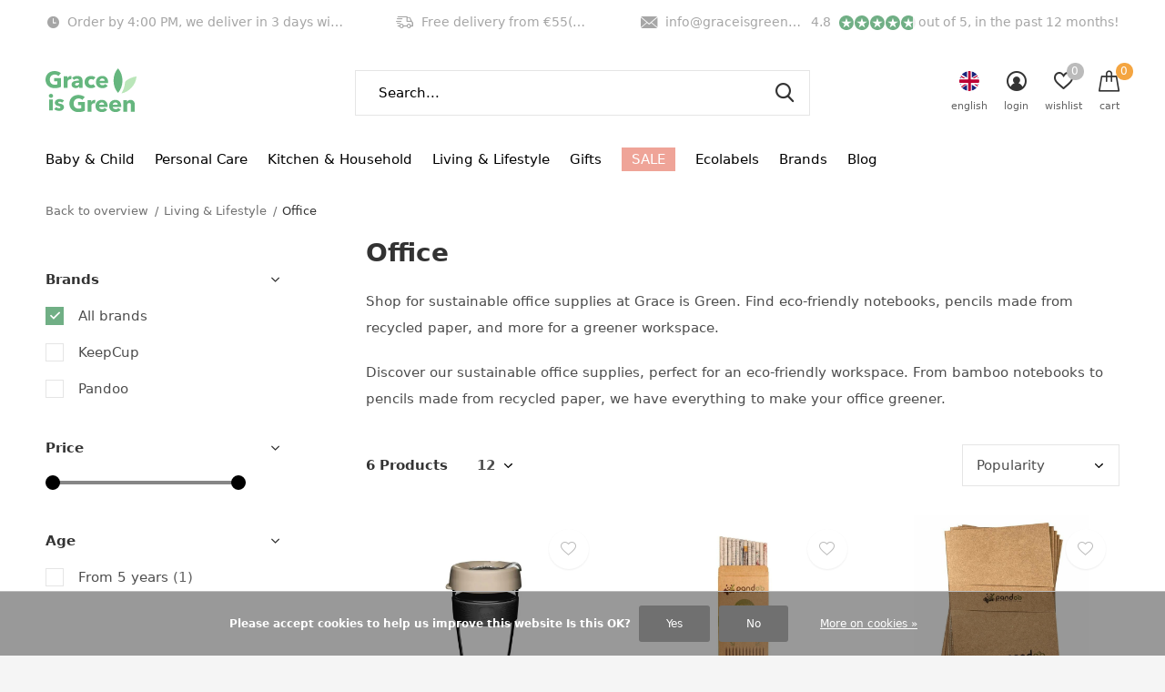

--- FILE ---
content_type: text/html;charset=utf-8
request_url: https://www.graceisgreen.com/en/living-lifestyle/office/
body_size: 26890
content:
<!doctype html>
<html class="new mobile   crashfix" lang="en" dir="ltr">
	<head>
        <meta charset="utf-8"/>
<!-- [START] 'blocks/head.rain' -->
<!--

  (c) 2008-2026 Lightspeed Netherlands B.V.
  http://www.lightspeedhq.com
  Generated: 28-01-2026 @ 21:38:10

-->
<link rel="canonical" href="https://www.graceisgreen.com/en/living-lifestyle/office/"/>
<link rel="alternate" href="https://www.graceisgreen.com/en/index.rss" type="application/rss+xml" title="New products"/>
<link href="https://cdn.webshopapp.com/assets/cookielaw.css?2025-02-20" rel="stylesheet" type="text/css"/>
<meta name="robots" content="noodp,noydir"/>
<meta name="google-site-verification" content="4hc67rvyAEqZ_eZ7KRtFzcvTj619TUTnjSnE6rek1q0"/>
<meta property="og:url" content="https://www.graceisgreen.com/en/living-lifestyle/office/?source=facebook"/>
<meta property="og:site_name" content="Grace is Green"/>
<meta property="og:title" content="Sustainable Office Supplies | Grace is Green"/>
<meta property="og:description" content="Green your workspace with our sustainable office supplies. Ideal for the environmentally conscious professional."/>
<script src="https://www.powr.io/powr.js?external-type=lightspeed"></script>
<script>
<!-- Google Tag Manager -->
!function(){"use strict";function l(e){for(var t=e,r=0,n=document.cookie.split(";");r<n.length;r++){var o=n[r].split("=");if(o[0].trim()===t)return o[1]}}function s(e){return localStorage.getItem(e)}function u(e){return window[e]}function A(e,t){e=document.querySelector(e);return t?null==e?void 0:e.getAttribute(t):null==e?void 0:e.textContent}var e=window,t=document,r="script",n="dataLayer",o="https://ttkk.graceisgreen.com",a="",i="egmkkbvuk",c="dwy07bq=AhFLJT8mQDcmQSZQLylLEVZHWFNNDwNaDAcXAQ4CHgAZEBMMRQgCCg%3D%3D",g="stapeUserId",v="",E="",d=!1;try{var d=!!g&&(m=navigator.userAgent,!!(m=new RegExp("Version/([0-9._]+)(.*Mobile)?.*Safari.*").exec(m)))&&16.4<=parseFloat(m[1]),f="stapeUserId"===g,I=d&&!f?function(e,t,r){void 0===t&&(t="");var n={cookie:l,localStorage:s,jsVariable:u,cssSelector:A},t=Array.isArray(t)?t:[t];if(e&&n[e])for(var o=n[e],a=0,i=t;a<i.length;a++){var c=i[a],c=r?o(c,r):o(c);if(c)return c}else console.warn("invalid uid source",e)}(g,v,E):void 0;d=d&&(!!I||f)}catch(e){console.error(e)}var m=e,g=(m[n]=m[n]||[],m[n].push({"gtm.start":(new Date).getTime(),event:"gtm.js"}),t.getElementsByTagName(r)[0]),v=I?"&bi="+encodeURIComponent(I):"",E=t.createElement(r),f=(d&&(i=8<i.length?i.replace(/([a-z]{8}$)/,"kp$1"):"kp"+i),!d&&a?a:o);E.async=!0,E.src=f+"/"+i+".js?"+c+v,null!=(e=g.parentNode)&&e.insertBefore(E,g)}();
<!-- End Google Tag Manager -->
</script>
<script>
<meta name="facebook-domain-verification" content="ag7a96zlhtjcqh9xorl1b8qbwpcvxk" />
</script>
<script>
<!-- Global site tag (gtag.js) - Google Ads: 689873896 -->
<script async src="https://www.googletagmanager.com/gtag/js?id=AW-689873896"></script>
<script>
    window.dataLayer = window.dataLayer || [];
    function gtag(){dataLayer.push(arguments);}
    gtag('js', new Date());

    gtag('config', 'AW-689873896');
</script>
<script>
    gtag('event', 'page_view', {
        'send_to': 'AW-689873896',
        'value': 'replace with value',
        'items': [{
            'id': 'replace with value',
            'google_business_vertical': 'retail'
        }]
    });
</script>
</script>
<script>
    (function(e,t,o,n,p,r,i){e.visitorGlobalObjectAlias=n;e[e.visitorGlobalObjectAlias]=e[e.visitorGlobalObjectAlias]||function(){(e[e.visitorGlobalObjectAlias].q=e[e.visitorGlobalObjectAlias].q||[]).push(arguments)};e[e.visitorGlobalObjectAlias].l=(new Date).getTime();r=t.createElement("script");r.src=o;r.async=true;i=t.getElementsByTagName("script")[0];i.parentNode.insertBefore(r,i)})(window,document,"https://diffuser-cdn.app-us1.com/diffuser/diffuser.js","vgo");
        vgo('setAccount', '225359463');
        vgo('setTrackByDefault', true);

        vgo('process');

</script>
<script>
<!-- Google tag (gtag.js) -->
</script>
<script async src="https://www.googletagmanager.com/gtag/js?id=G-0M00D1D29X"></script>
<script>
    window.dataLayer = window.dataLayer || [];
    function gtag(){dataLayer.push(arguments);}
    gtag('js', new Date());

    gtag('config', 'G-0M00D1D29X');
</script>
<script>
</script>
<script>
<!-- Begin eTrusted bootstrap tag -->
</script>
<script src="https://integrations.etrusted.com/applications/widget.js/v2" defer async></script>
<!-- End eTrusted bootstrap tag -->
<script>
</script>
<script src="https://app.dmws.plus/shop-assets/235598/dmws-plus-loader.js?id=721d78f3e01c39cf4ec3a27e4b1bbdfc"></script>
<script>
<!-- Start ProfitMetrics - GA4  -->

    function _pm_executeGtag() {
        const scriptExists = document.querySelector('script[src^="https://www.googletagmanager.com/gtag/js?id="]');

        if (scriptExists) {
            
    window.dataLayer = window.dataLayer || [];
    function gtag(){ dataLayer.push(arguments); }

    gtag('config', 'G-TFH92J8ZZP');
    gtag('config', 'G-G68DHJNLTT');

        } else {
            const script = document.createElement('script');
            script.async = true;
            script.id = 'profitmetrics-ga4-script-G-TFH92J8ZZP';
            script.src = 'https://www.googletagmanager.com/gtag/js?id=G-TFH92J8ZZP';
            document.head.appendChild(script);

            script.addEventListener('load', function() {
                
    window.dataLayer = window.dataLayer || [];
    function gtag(){ dataLayer.push(arguments); }

    gtag('config', 'G-TFH92J8ZZP');
    gtag('config', 'G-G68DHJNLTT');

            });
        }
    }


    _pm_executeGtag();
<!-- End ProfitMetrics - GA4  -->
</script>
<script>
<script src="https://cdn.brevo.com/js/sdk-loader.js" async></script>
<script>
        // Version: 2.0
        window.Brevo = window.Brevo || [];
        Brevo.push([
                "init",
                {
                client_key: "1kdv35e4jqvovnhhbyhvxqzo",
                // Optional: Add other initialization options, see documentation
                }
        ]);
</script>
</script>
<!--[if lt IE 9]>
<script src="https://cdn.webshopapp.com/assets/html5shiv.js?2025-02-20"></script>
<![endif]-->
<!-- [END] 'blocks/head.rain' -->
		<meta charset="utf-8">
		<meta http-equiv="x-ua-compatible" content="ie=edge">
		<title>Sustainable Office Supplies | Grace is Green - Grace is Green</title>
		<meta name="description" content="Green your workspace with our sustainable office supplies. Ideal for the environmentally conscious professional.">
		<meta name="keywords" content="Office, Sustainable webshop, eco-friendly products, zero-waste lifestyle, baby essentials, home decor, green gifts, healthy living, fair trade, eco-friendly baby products, sustainable home goods, zero-waste kitchen, organic baby care, ethical shoppin">
		<meta name="theme-color" content="#ffffff">
		<meta name="MobileOptimized" content="320">
		<meta name="HandheldFriendly" content="true">
<!-- 		<meta name="viewport" content="width=device-width,initial-scale=1,maximum-scale=1,viewport-fit=cover,target-densitydpi=device-dpi,shrink-to-fit=no"> -->
    <meta name="viewport" content="width=device-width, initial-scale=1.0, maximum-scale=5.0, user-scalable=no">
    <meta name="apple-mobile-web-app-capable" content="yes">
    <meta name="apple-mobile-web-app-status-bar-style" content="black">
		<meta name="author" content="https://www.dmws.nl">
		<link rel="preload" as="style" href="https://cdn.webshopapp.com/assets/gui-2-0.css?2025-02-20">
		<link rel="preload" as="style" href="https://cdn.webshopapp.com/assets/gui-responsive-2-0.css?2025-02-20">
		<link rel="preload" href="https://fonts.googleapis.com/css?family=Montserrat:100,300,400,500,600,700,800,900%7CMontserrat:100,300,400,500,600,700,800,900&display=block" as="style">
		<link rel="preload" as="style" href="https://cdn.webshopapp.com/shops/235598/themes/183062/assets/fixed.css?20260121100210">
    <link rel="preload" as="style" href="https://cdn.webshopapp.com/shops/235598/themes/183062/assets/screen.css?20260121100210">
		<link rel="preload" as="style" href="https://cdn.webshopapp.com/shops/235598/themes/183062/assets/custom.css?20260121100210">
		<link rel="preload" as="font" href="https://cdn.webshopapp.com/shops/235598/themes/183062/assets/icomoon.woff2?20260121100210">
		<link rel="preload" as="script" href="https://cdn.webshopapp.com/assets/jquery-1-9-1.js?2025-02-20">
		<link rel="preload" as="script" href="https://cdn.webshopapp.com/assets/jquery-ui-1-10-1.js?2025-02-20">
		<link rel="preload" as="script" href="https://cdn.webshopapp.com/shops/235598/themes/183062/assets/scripts.js?20260121100210">
		<link rel="preload" as="script" href="https://cdn.webshopapp.com/shops/235598/themes/183062/assets/custom.js?20260121100210">
    <link rel="preload" as="script" href="https://cdn.webshopapp.com/assets/gui.js?2025-02-20">
		<link href="https://fonts.googleapis.com/css?family=Montserrat:100,300,400,500,600,700,800,900%7CMontserrat:100,300,400,500,600,700,800,900&display=block" rel="stylesheet" type="text/css">
		<link rel="stylesheet" media="screen" href="https://cdn.webshopapp.com/assets/gui-2-0.css?2025-02-20">
		<link rel="stylesheet" media="screen" href="https://cdn.webshopapp.com/assets/gui-responsive-2-0.css?2025-02-20">
    <link rel="stylesheet" media="screen" href="https://cdn.webshopapp.com/shops/235598/themes/183062/assets/fixed.css?20260121100210">
		<link rel="stylesheet" media="screen" href="https://cdn.webshopapp.com/shops/235598/themes/183062/assets/screen.css?20260121100210">
		<link rel="stylesheet" media="screen" href="https://cdn.webshopapp.com/shops/235598/themes/183062/assets/custom.css?20260121100210">
		<link rel="icon" type="image/x-icon" href="https://cdn.webshopapp.com/shops/235598/themes/183062/v/1645643/assets/favicon.png?20231214103848">
		<link rel="apple-touch-icon" href="https://cdn.webshopapp.com/shops/235598/themes/183062/assets/apple-touch-icon.png?20260121100210">
		<link rel="mask-icon" href="https://cdn.webshopapp.com/shops/235598/themes/183062/assets/safari-pinned-tab.svg?20260121100210" color="#000000">
		<link rel="manifest" href="https://cdn.webshopapp.com/shops/235598/themes/183062/assets/manifest.json?20260121100210">
		<link rel="preconnect" href="https://ajax.googleapis.com">
		<link rel="preconnect" href="//cdn.webshopapp.com/">
		<link rel="preconnect" href="https://fonts.googleapis.com">
		<link rel="preconnect" href="https://fonts.gstatic.com" crossorigin>
		<link rel="dns-prefetch" href="https://ajax.googleapis.com">
		<link rel="dns-prefetch" href="//cdn.webshopapp.com/">	
		<link rel="dns-prefetch" href="https://fonts.googleapis.com">
		<link rel="dns-prefetch" href="https://fonts.gstatic.com" crossorigin>
		<link href="https://fonts.googleapis.com/css2?family=Short+Stack&display=swap" rel="stylesheet">
    <script src="https://cdn.webshopapp.com/assets/jquery-1-9-1.js?2025-02-20"></script>
    <script src="https://cdn.webshopapp.com/assets/jquery-ui-1-10-1.js?2025-02-20"></script>
		<meta name="msapplication-config" content="https://cdn.webshopapp.com/shops/235598/themes/183062/assets/browserconfig.xml?20260121100210">
<meta property="og:title" content="Sustainable Office Supplies | Grace is Green">
<meta property="og:type" content="website"> 
<meta property="og:description" content="Green your workspace with our sustainable office supplies. Ideal for the environmentally conscious professional.">
<meta property="og:site_name" content="Grace is Green">
<meta property="og:url" content="https://www.graceisgreen.com/">
<meta property="og:image" content="https://cdn.webshopapp.com/shops/235598/themes/183062/v/2783249/assets/hero-1-image.jpg?20260102085807">
<meta name="twitter:title" content="Sustainable Office Supplies | Grace is Green">
<meta name="twitter:description" content="Green your workspace with our sustainable office supplies. Ideal for the environmentally conscious professional.">
<meta name="twitter:site" content="Grace is Green">
<meta name="twitter:card" content="https://cdn.webshopapp.com/shops/235598/themes/183062/v/1645643/assets/logo.png?20231214103848">
<meta name="twitter:image" content="https://cdn.webshopapp.com/shops/235598/themes/183062/v/2783249/assets/hero-1-image.jpg?20260102085807">
<script type="application/ld+json">
  [
        {
      "@context": "http://schema.org/",
      "@type": "Organization",
      "url": "https://www.graceisgreen.com/",
      "name": "Grace is Green",
      "legalName": "Grace is Green",
      "description": "Green your workspace with our sustainable office supplies. Ideal for the environmentally conscious professional.",
      "logo": "https://cdn.webshopapp.com/shops/235598/themes/183062/v/1645643/assets/logo.png?20231214103848",
      "image": "https://cdn.webshopapp.com/shops/235598/themes/183062/v/2783249/assets/hero-1-image.jpg?20260102085807",
      "contactPoint": {
        "@type": "ContactPoint",
        "contactType": "Customer service",
        "telephone": "(+31) 76 571 5104"
      },
      "address": {
        "@type": "PostalAddress",
        "streetAddress": "Minervum 7384",
        "addressLocality": "Netherlands",
        "postalCode": "4817ZH Breda",
        "addressCountry": "EN"
      }
         
    },
    { 
      "@context": "http://schema.org", 
      "@type": "WebSite", 
      "url": "https://www.graceisgreen.com/", 
      "name": "Grace is Green",
      "description": "Green your workspace with our sustainable office supplies. Ideal for the environmentally conscious professional.",
      "author": [
        {
          "@type": "Organization",
          "url": "https://www.dmws.nl/",
          "name": "DMWS B.V.",
          "address": {
            "@type": "PostalAddress",
            "streetAddress": "Klokgebouw 195 (Strijp-S)",
            "addressLocality": "Eindhoven",
            "addressRegion": "NB",
            "postalCode": "5617 AB",
            "addressCountry": "NL"
          }
        }
      ]
    }
  ]
</script>        










	</head>
	<body>
  	    <ul class="hidden-data hidden"><li>235598</li><li>183062</li><li>ja</li><li>en</li><li>live</li><li>info//graceisgreen/com</li><li>https://www.graceisgreen.com/en/</li></ul><div id="root" ><header id="top" class="v1 static"><p id="logo" ><a href="https://www.graceisgreen.com/en/" accesskey="h"><img src="https://cdn.webshopapp.com/shops/235598/files/405437549/logo-grace-is-green.svg" alt="Grace is Green - The Premier Sustainable Webshop for Baby, Home, and Lifestyle Needs"></a></p><nav id="skip"><ul><li><a href="#nav" accesskey="n">Ga naar navigatie (n)</a></li><li><a href="#content" accesskey="c">Ga naar inhoud (c)</a></li><li><a href="#footer" accesskey="f">Ga naar footer (f)</a></li></ul></nav><nav id="nav" aria-label="Choose a category" class=" dropdown-color"><ul><li ><a 
    href="https://www.graceisgreen.com/en/baby-child/"
>
  Baby &amp; Child 
</a></a><ul><li><a href="https://www.graceisgreen.com/en/baby-child/diapers-washable-diapers/">Diapers &amp; Washable Diapers</a><ul><li><a href="https://www.graceisgreen.com/en/baby-child/diapers-washable-diapers/ecological-disposable-diapers-walkers/">Ecological disposable diapers &amp; walkers</a></li><li><a href="https://www.graceisgreen.com/en/baby-child/diapers-washable-diapers/ecological-disposable-wipes/">Ecological disposable wipes</a></li><li><a href="https://www.graceisgreen.com/en/baby-child/diapers-washable-diapers/washable-diapers/">Washable diapers</a></li><li><a href="https://www.graceisgreen.com/en/baby-child/diapers-washable-diapers/washable-baby-wipes/">Washable baby wipes</a></li><li><a href="https://www.graceisgreen.com/en/baby-child/diapers-washable-diapers/reusable-swim-diapers-and-training-pants/">Reusable swim diapers and training pants</a></li></ul></li><li><a href="https://www.graceisgreen.com/en/baby-child/natural-baby-care/">Natural baby care</a><ul><li><a href="https://www.graceisgreen.com/en/baby-child/natural-baby-care/baby-bath-shower-skin-care/">Baby Bath, Shower &amp; Skin Care </a></li><li><a href="https://www.graceisgreen.com/en/baby-child/natural-baby-care/kids-toothbrushes-toothpaste/">Kids Toothbrushes &amp; Toothpaste</a></li><li><a href="https://www.graceisgreen.com/en/baby-child/natural-baby-care/childrens-sun-protection/">Children&#039;s Sun Protection</a></li><li><a href="https://www.graceisgreen.com/en/baby-child/natural-baby-care/baby-childrens-sunglasses/">Baby &amp; children&#039;s sunglasses </a></li><li><a href="https://www.graceisgreen.com/en/baby-child/natural-baby-care/wipes-nose-cleaner/">Wipes &amp; Nose Cleaner</a></li></ul></li><li><a href="https://www.graceisgreen.com/en/baby-child/maternity-clothes/">Maternity clothes</a></li><li><a href="https://www.graceisgreen.com/en/baby-child/food-and-drink/">Food and drink</a><ul><li><a href="https://www.graceisgreen.com/en/baby-child/food-and-drink/childrens-tableware-drinking-cups/">Children&#039;s tableware &amp; drinking cups</a></li><li><a href="https://www.graceisgreen.com/en/baby-child/food-and-drink/bibs/">Bibs </a></li><li><a href="https://www.graceisgreen.com/en/baby-child/food-and-drink/pacifiers-cords/">Pacifiers &amp; Cords</a><ul class="mobily-only"><li><a href="https://www.graceisgreen.com/en/baby-child/food-and-drink/pacifiers-cords/pacifier-clip/">pacifier clip</a></li></ul></li></ul></li><li><a href="https://www.graceisgreen.com/en/baby-child/sustainable-toys/">Sustainable toys</a><ul><li><a href="https://www.graceisgreen.com/en/baby-child/sustainable-toys/cuddly-toys-cuddle-cloths-and-teething-rings/">Cuddly toys, Cuddle cloths and teething rings</a></li><li><a href="https://www.graceisgreen.com/en/baby-child/sustainable-toys/games/">Games</a></li><li><a href="https://www.graceisgreen.com/en/baby-child/sustainable-toys/drawing-crafting/">Drawing &amp; Crafting</a></li><li><a href="https://www.graceisgreen.com/en/baby-child/sustainable-toys/bath-toys/">bath toys</a></li><li><a href="https://www.graceisgreen.com/en/baby-child/sustainable-toys/puzzles/">Puzzles</a></li><li><a href="https://www.graceisgreen.com/en/baby-child/sustainable-toys/wooden-toy/">Wooden toy</a></li><li><a href="https://www.graceisgreen.com/en/baby-child/sustainable-toys/walking-and-pulling-cars/">Walking and Pulling Cars</a></li></ul></li><li><a href="https://www.graceisgreen.com/en/baby-child/baby-childrens-clothing/">Baby &amp; children&#039;s clothing</a><ul><li><a href="https://www.graceisgreen.com/en/baby-child/baby-childrens-clothing/baby-kids-sunglasses/">Baby &amp; Kids Sunglasses</a></li><li><a href="https://www.graceisgreen.com/en/baby-child/baby-childrens-clothing/swim-diapers/">Swim diapers</a></li><li><a href="https://www.graceisgreen.com/en/baby-child/baby-childrens-clothing/uv-swimwear/">UV &amp; Swimwear</a></li><li><a href="https://www.graceisgreen.com/en/baby-child/baby-childrens-clothing/rompers/">Rompers</a></li></ul></li><li><a href="https://www.graceisgreen.com/en/baby-child/baby-child-accessories/">Baby &amp; Child Accessories</a><ul><li><a href="https://www.graceisgreen.com/en/baby-child/baby-child-accessories/living-sleeping/">Living &amp; Sleeping</a><ul class="mobily-only"><li><a href="https://www.graceisgreen.com/en/baby-child/baby-child-accessories/living-sleeping/storage-baskets/">Storage baskets</a></li><li><a href="https://www.graceisgreen.com/en/baby-child/baby-child-accessories/living-sleeping/dresser-accessories/">Dresser accessories</a></li><li><a href="https://www.graceisgreen.com/en/baby-child/baby-child-accessories/living-sleeping/box-accessories/">Box accessories</a></li><li><a href="https://www.graceisgreen.com/en/baby-child/baby-child-accessories/living-sleeping/baby-sleeping-bags/">baby sleeping bags</a></li><li><a href="https://www.graceisgreen.com/en/baby-child/baby-child-accessories/living-sleeping/stepping-stones/">Stepping stones</a></li></ul></li><li><a href="https://www.graceisgreen.com/en/baby-child/baby-child-accessories/travel-accessories/">Travel Accessories</a><ul class="mobily-only"><li><a href="https://www.graceisgreen.com/en/baby-child/baby-child-accessories/travel-accessories/travel-bags/">Travel bags</a></li></ul></li></ul></li></ul></li><li ><a 
    href="https://www.graceisgreen.com/en/personal-care/"
>
  Personal Care
</a></a><ul><li><a href="https://www.graceisgreen.com/en/personal-care/body/">Body</a><ul><li><a href="https://www.graceisgreen.com/en/personal-care/body/bath-shower/">Bath &amp; Shower</a></li><li><a href="https://www.graceisgreen.com/en/personal-care/body/hand-care/">Hand care</a></li><li><a href="https://www.graceisgreen.com/en/personal-care/body/body-lotion/">Body lotion</a></li><li><a href="https://www.graceisgreen.com/en/personal-care/body/deodorant/">Deodorant</a></li></ul></li><li><a href="https://www.graceisgreen.com/en/personal-care/facial-care/">Facial care</a><ul><li><a href="https://www.graceisgreen.com/en/personal-care/facial-care/day-facial-cream/">Day &amp; facial cream </a></li><li><a href="https://www.graceisgreen.com/en/personal-care/facial-care/face-cleansing-scrubs/">Face cleansing &amp; scrubs</a></li><li><a href="https://www.graceisgreen.com/en/personal-care/facial-care/serums-toners/">Serums &amp; Toners</a></li><li><a href="https://www.graceisgreen.com/en/personal-care/facial-care/facial-sunscreen/">Facial sunscreen </a></li></ul></li><li><a href="https://www.graceisgreen.com/en/personal-care/derma/">Derma</a></li><li><a href="https://www.graceisgreen.com/en/personal-care/oral-care/">Oral care</a><ul><li><a href="https://www.graceisgreen.com/en/personal-care/oral-care/toothpaste-dental-tablets/">Toothpaste &amp; dental tablets</a></li><li><a href="https://www.graceisgreen.com/en/personal-care/oral-care/toothbrushes-dental-floss/">Toothbrushes &amp; dental floss</a></li><li><a href="https://www.graceisgreen.com/en/personal-care/oral-care/mouthwash/">Mouthwash</a></li><li><a href="https://www.graceisgreen.com/en/personal-care/oral-care/dental-hygiene-accessories/">Dental hygiene accessories</a></li></ul></li><li><a href="https://www.graceisgreen.com/en/personal-care/sun-protection/">Sun protection</a></li><li><a href="https://www.graceisgreen.com/en/personal-care/period/">Period</a><ul><li><a href="https://www.graceisgreen.com/en/personal-care/period/reusable-sanitary-pads/">Reusable sanitary pads</a></li><li><a href="https://www.graceisgreen.com/en/personal-care/period/washable-panty-liners/">Washable panty liners</a></li><li><a href="https://www.graceisgreen.com/en/personal-care/period/first-menstruation-trial-package/">First menstruation trial package</a></li><li><a href="https://www.graceisgreen.com/en/personal-care/period/disposable-menstrual-products/">Disposable Menstrual products</a></li><li><a href="https://www.graceisgreen.com/en/personal-care/period/natural-tampons/">Natural tampons</a></li><li><a href="https://www.graceisgreen.com/en/personal-care/period/menstrual-cups/">Menstrual cups</a></li><li><a href="https://www.graceisgreen.com/en/personal-care/period/menstrual-underwear/">Menstrual underwear</a></li><li><a href="https://www.graceisgreen.com/en/personal-care/period/wetbags/">Wetbags</a></li><li><a href="https://www.graceisgreen.com/en/personal-care/period/washable-starter-kits/">Washable starter kits</a></li><li><a href="https://www.graceisgreen.com/en/personal-care/period/menstrual-swimwear/">Menstrual Swimwear</a></li><li class="strong"><a href="https://www.graceisgreen.com/en/personal-care/period/">View all Period</a></li></ul></li><li><a href="https://www.graceisgreen.com/en/personal-care/hair/">Hair</a><ul><li><a href="https://www.graceisgreen.com/en/personal-care/hair/shampoo-conditioner/">Shampoo &amp; Conditioner</a></li><li><a href="https://www.graceisgreen.com/en/personal-care/hair/hair-accessories/">Hair accessories</a></li></ul></li><li><a href="https://www.graceisgreen.com/en/personal-care/shave/">Shave</a><ul><li><a href="https://www.graceisgreen.com/en/personal-care/shave/razor-blades/">Razor blades</a></li><li><a href="https://www.graceisgreen.com/en/personal-care/shave/shaving-soap-brushes/">Shaving soap &amp; brushes</a></li><li><a href="https://www.graceisgreen.com/en/personal-care/shave/shaving-set/">Shaving set</a></li></ul></li><li><a href="https://www.graceisgreen.com/en/personal-care/all-in-one-care-boxes/">All-in-one care boxes</a><ul><li><a href="https://www.graceisgreen.com/en/personal-care/all-in-one-care-boxes/man/">Man</a></li><li><a href="https://www.graceisgreen.com/en/personal-care/all-in-one-care-boxes/woman/">Woman</a></li><li><a href="https://www.graceisgreen.com/en/personal-care/all-in-one-care-boxes/child/">Child</a></li></ul></li><li><a href="https://www.graceisgreen.com/en/personal-care/incontinence-products/">Incontinence products</a><ul><li><a href="https://www.graceisgreen.com/en/personal-care/incontinence-products/incontinence-underwear/">Incontinence underwear</a></li><li><a href="https://www.graceisgreen.com/en/personal-care/incontinence-products/incontinence-pads/">Incontinence pads</a></li></ul></li><li class="strong"><a href="https://www.graceisgreen.com/en/personal-care/">View all Personal Care</a></li></ul></li><li ><a 
    href="https://www.graceisgreen.com/en/kitchen-household/"
>
  Kitchen &amp; Household
</a></a><ul><li><a href="https://www.graceisgreen.com/en/kitchen-household/plates-cups-cutlery/">Plates, Cups &amp; Cutlery </a><ul><li><a href="https://www.graceisgreen.com/en/kitchen-household/plates-cups-cutlery/plates/">Plates</a></li><li><a href="https://www.graceisgreen.com/en/kitchen-household/plates-cups-cutlery/cutlery/">Cutlery</a></li><li><a href="https://www.graceisgreen.com/en/kitchen-household/plates-cups-cutlery/cups/">Cups</a></li><li><a href="https://www.graceisgreen.com/en/kitchen-household/plates-cups-cutlery/bowls/">Bowls</a></li></ul></li><li><a href="https://www.graceisgreen.com/en/kitchen-household/kitchenware/">Kitchenware</a><ul><li><a href="https://www.graceisgreen.com/en/kitchen-household/kitchenware/kitchen-roll-napkins/">Kitchen roll &amp; napkins</a></li></ul></li><li><a href="https://www.graceisgreen.com/en/kitchen-household/food-storage/">Food Storage</a><ul><li><a href="https://www.graceisgreen.com/en/kitchen-household/food-storage/food-wraps-vegetable-and-fruit-nets/">Food wraps &amp; vegetable and fruit nets</a></li><li><a href="https://www.graceisgreen.com/en/kitchen-household/food-storage/lunch-box-food-wraps/">Lunch box &amp; Food wraps</a></li></ul></li><li><a href="https://www.graceisgreen.com/en/kitchen-household/washing-and-cleaning/">Washing and cleaning</a><ul><li><a href="https://www.graceisgreen.com/en/kitchen-household/washing-and-cleaning/garbage-bags-accessories/">Garbage Bags &amp; Accessories</a></li><li><a href="https://www.graceisgreen.com/en/kitchen-household/washing-and-cleaning/cleaning-products/">Cleaning products</a></li><li><a href="https://www.graceisgreen.com/en/kitchen-household/washing-and-cleaning/laundry-detergent/">Laundry detergent</a></li><li><a href="https://www.graceisgreen.com/en/kitchen-household/washing-and-cleaning/dishwashing-liquid-dishwasher-tablets/">Dishwashing liquid &amp; Dishwasher tablets</a></li><li><a href="https://www.graceisgreen.com/en/kitchen-household/washing-and-cleaning/brushware/">Brushware</a></li></ul></li><li><a href="https://www.graceisgreen.com/en/kitchen-household/toilet-paper/">Toilet paper</a></li><li><a href="https://www.graceisgreen.com/en/kitchen-household/tissues/">Tissues</a></li></ul></li><li ><a 
    href="https://www.graceisgreen.com/en/living-lifestyle/"
>
  Living &amp; Lifestyle
</a></a><ul><li><a href="https://www.graceisgreen.com/en/living-lifestyle/maternity-clothes/">Maternity clothes</a><ul><li><a href="https://www.graceisgreen.com/en/living-lifestyle/maternity-clothes/bras/">Bras</a></li></ul></li><li><a href="https://www.graceisgreen.com/en/living-lifestyle/office/">Office</a></li><li><a href="https://www.graceisgreen.com/en/living-lifestyle/on-the-road-on-the-go/">On the Road &amp; On the Go</a><ul><li><a href="https://www.graceisgreen.com/en/living-lifestyle/on-the-road-on-the-go/sustainable-thermos-flask/">Sustainable Thermos Flask</a></li><li><a href="https://www.graceisgreen.com/en/living-lifestyle/on-the-road-on-the-go/coffee-cups/">Coffee cups</a></li><li><a href="https://www.graceisgreen.com/en/living-lifestyle/on-the-road-on-the-go/squeeze-bags/">Squeeze bags</a></li></ul></li><li><a href="https://www.graceisgreen.com/en/living-lifestyle/toys/">Toys</a></li><li><a href="https://www.graceisgreen.com/en/living-lifestyle/candles/">Candles</a></li><li><a href="https://www.graceisgreen.com/en/living-lifestyle/fragrance-sticks-and-oils/">Fragrance sticks and Oils</a></li><li><a href="https://www.graceisgreen.com/en/living-lifestyle/bath-textiles/">Bath textiles</a></li><li><a href="https://www.graceisgreen.com/en/living-lifestyle/socks/">Socks</a></li><li><a href="https://www.graceisgreen.com/en/living-lifestyle/home-accessories/">Home accessories</a></li></ul></li><li ><a 
      class="nav-gifts-xmas"
    href="https://www.graceisgreen.com/en/gifts/"
>
  Gifts
</a></a><ul><li><a href="https://www.graceisgreen.com/en/gifts/gifts-under-20/">Gifts under €20</a></li><li><a href="https://www.graceisgreen.com/en/gifts/baby-kids/">Baby &amp; Kids</a></li><li><a href="https://www.graceisgreen.com/en/gifts/baby-and-maternity-gifts/">Baby and maternity gifts</a></li><li><a href="https://www.graceisgreen.com/en/gifts/adults-gifts/">Adults gifts</a></li><li><a href="https://www.graceisgreen.com/en/gifts/gift-packs/">Gift Packs</a></li><li><a href="https://www.graceisgreen.com/en/gifts/gift-card/">Gift Card</a></li></ul></li><li ><a 
      class="overlay-g"
    href="https://www.graceisgreen.com/en/sale/"
>
  SALE
</a></a><ul><li><a href="https://www.graceisgreen.com/en/sale/save-it-wednesday/">Save it Wednesday</a></li></ul></li><li ><a 
    href="https://www.graceisgreen.com/en/ecolabels/"
>
  Ecolabels
</a></a><ul><li><a href="https://www.graceisgreen.com/en/ecolabels/nordic-swan-ecolabel/">Nordic Swan Ecolabel</a></li><li><a href="https://www.graceisgreen.com/en/ecolabels/allergycertified/">AllergyCertified</a></li><li><a href="https://www.graceisgreen.com/en/ecolabels/asthma-allergy-nordic/">Asthma Allergy Nordic</a></li><li><a href="https://www.graceisgreen.com/en/ecolabels/ecocert/">Ecocert</a></li><li><a href="https://www.graceisgreen.com/en/ecolabels/fsc/">FSC</a></li><li><a href="https://www.graceisgreen.com/en/ecolabels/oeko-tex-100/">Oeko-Tex 100</a></li><li><a href="https://www.graceisgreen.com/en/ecolabels/totally-chlorine-free/">Totally Chlorine Free</a></li><li><a href="https://www.graceisgreen.com/en/ecolabels/vegan/">Vegan</a></li><li><a href="https://www.graceisgreen.com/en/ecolabels/asthma-allergy-finland/">Asthma &amp; Allergy Finland</a></li><li><a href="https://www.graceisgreen.com/en/ecolabels/gots/">GOTS</a></li><li class="strong"><a href="https://www.graceisgreen.com/en/ecolabels/">View all Ecolabels</a></li></ul></li><li ><a accesskey="4" href="https://www.graceisgreen.com/en/brands/">Brands</a><div class="double"><div><h3>Selection of our top brands</h3><ul class="double"><li><a href="https://www.graceisgreen.com/en/brands/banbu/">Banbu</a></li><li><a href="https://www.graceisgreen.com/en/brands/cheeky-pants/">Cheeky Pants </a></li><li><a href="https://www.graceisgreen.com/en/brands/cheeky-wipes/">Cheeky Wipes</a></li><li><a href="https://www.graceisgreen.com/en/brands/imse/">Imse</a></li><li><a href="https://www.graceisgreen.com/en/brands/melleson-eyewear/">Melleson Eyewear</a></li><li><a href="https://www.graceisgreen.com/en/brands/moomin-baby/">Moomin Baby</a></li><li><a href="https://www.graceisgreen.com/en/brands/niyok/">Niyok</a></li><li><a href="https://www.graceisgreen.com/en/brands/pandoo/">Pandoo</a></li><li><a href="https://www.graceisgreen.com/en/brands/rolleat/">Roll&#039;Eat en Boc&#039;n Roll</a></li><li><a href="https://www.graceisgreen.com/en/brands/vuokkoset/">Vuokkoset</a></li></ul></div><div><ul class="list-gallery"><li><a href="https://www.graceisgreen.com/nl/brands/upcircle/"><img src="https://dummyimage.com/240x305/fff.png/fff" data-src="https://cdn.webshopapp.com/shops/235598/themes/183062/v/2783249/assets/brand-banner-1.jpg?20260102085807" alt="" width="240" height="305"><span></span></a></li></ul></div></div></li><li ><a href="https://www.graceisgreen.com/en/blogs/graceisgreenblog/" title="Blog">Blog</a><div><ul class="list-gallery"><li><a href="https://www.graceisgreen.com/en/blogs/graceisgreenblog/the-12-month-green-reset-one-small-green-step-for/"><img src="https://dummyimage.com/240x230/fff.png/fff" data-src="https://cdn.webshopapp.com/shops/235598/files/490852081/480x460x1/image.jpg" alt="The 12-Month Green Reset: one small green step for every month of 2026" width="240" height="230"> The 12-Month Green Reset:...                <span>View article</span></a></li><li><a href="https://www.graceisgreen.com/en/blogs/graceisgreenblog/menstrual-disc-vs-cup-which-one-is-right-for-you/"><img src="https://dummyimage.com/240x230/fff.png/fff" data-src="https://cdn.webshopapp.com/shops/235598/files/489375024/480x460x1/image.jpg" alt="Menstrual Disc vs. Cup: Which One Is Right for You?" width="240" height="230"> Menstrual Disc vs. Cup: W...                <span>View article</span></a></li><li><a href="https://www.graceisgreen.com/en/blogs/graceisgreenblog/the-most-delightful-sustainable-christmas-gifts-fo/"><img src="https://dummyimage.com/240x230/fff.png/fff" data-src="https://cdn.webshopapp.com/shops/235598/files/489241052/480x460x1/image.jpg" alt="The Most Delightful Sustainable Christmas Gifts for 2025" width="240" height="230"> The Most Delightful Susta...                <span>View article</span></a></li><li><a href="https://www.graceisgreen.com/en/blogs/graceisgreenblog/why-is-almond-oil-for-skin-so-effective/"><img src="https://dummyimage.com/240x230/fff.png/fff" data-src="https://cdn.webshopapp.com/shops/235598/files/487355778/480x460x1/image.jpg" alt="Why is almond oil for skin so effective?" width="240" height="230"> Why is almond oil for ski...                <span>View article</span></a></li><li><a href="https://www.graceisgreen.com/en/blogs/graceisgreenblog/5-tips-for-sustainable-choices-for-parents/"><img src="https://dummyimage.com/240x230/fff.png/fff" data-src="https://cdn.webshopapp.com/shops/235598/files/486911190/480x460x1/image.jpg" alt="5 Tips for Sustainable Choices for Parents" width="240" height="230"> 5 Tips for Sustainable Ch...                <span>View article</span></a></li></ul></div></li></ul><ul><li class="search"><a href="./"><i class="icon-zoom2"></i><span>search</span></a></li><li class="lang"><a class="nl" href="./"><img src="https://cdn.webshopapp.com/shops/235598/themes/183062/assets/flag-en.svg?20260121100210" alt="English" width="22" height="22"><span>english</span></a><ul><li><a title="Nederlands" lang="nl" href="https://www.graceisgreen.com/nl/go/category/12296103"><img src="https://cdn.webshopapp.com/shops/235598/themes/183062/assets/flag-nl.svg?20260121100210" alt="Nederlands" width="18" height="18"><span>Nederlands</span></a></li><li><a title="Deutsch" lang="de" href="https://www.graceisgreen.com/de/go/category/12296103"><img src="https://cdn.webshopapp.com/shops/235598/themes/183062/assets/flag-de.svg?20260121100210" alt="Deutsch" width="18" height="18"><span>Deutsch</span></a></li><li><a title="English" lang="en" href="https://www.graceisgreen.com/en/go/category/12296103"><img src="https://cdn.webshopapp.com/shops/235598/themes/183062/assets/flag-en.svg?20260121100210" alt="English" width="18" height="18"><span>English</span></a></li><li><a title="Français" lang="fr" href="https://www.graceisgreen.com/fr/go/category/12296103"><img src="https://cdn.webshopapp.com/shops/235598/themes/183062/assets/flag-fr.svg?20260121100210" alt="Français" width="18" height="18"><span>Français</span></a></li></ul></li><li class="login"><a href=""><i class="icon-user-circle"></i><span>login</span></a></li><li class="fav"><a class="open-login"><i class="icon-heart-strong"></i><span>wishlist</span><span class="no items" data-wishlist-items>0</span></a></li><li class="cart"><a href="https://www.graceisgreen.com/en/cart/"><i class="icon-cart"></i><span>cart</span><span class="no">0</span></a></li></ul></nav><div class="bar with-trustmark"><ul class="list-usp"><li><i class="icon-time"></i> Order by 4:00 PM, we deliver in 3 days within EU!</li><li><i class="icon-delivery"></i> Free delivery from €55(NL,BE) </li><li><i class="icon-envelope"></i> <a href="/cdn-cgi/l/email-protection" class="__cf_email__" data-cfemail="177e7971785770657674727e6470657272793974787a">[email&#160;protected]</a></li></ul><p><a href="https://www.trustedshops.nl/verkopersbeoordeling/info_XB6A28EA47284446B7B8F7F3DBA323D8E.html" target="_blank"><span class="rating-a c round_stars" data-val="4.8" data-of="5">4.8</span><span class="mobile-hide">out of 5, in the past 12 months!</span></a></p></div><form action="https://www.graceisgreen.com/en/search/" method="get" id="formSearch" data-search-type="desktop"><p><label for="q">Search...</label><input id="q" name="q" type="search" value="" autocomplete="off" required data-input="desktop"><button type="submit">Search</button></p><div class="search-autocomplete" data-search-type="desktop"><ul class="list-cart small m20"></ul><h2>Suggestions</h2><ul class="list-box"><li><a href="https://www.graceisgreen.com/en/tags/derma/">Derma</a></li><li><a href="https://www.graceisgreen.com/en/tags/vegan-wraps/">Vegan wraps</a></li><li><a href="https://www.graceisgreen.com/en/tags/woman/">Woman</a></li><li><a href="https://www.graceisgreen.com/en/tags/bamboe/">bamboe</a></li><li><a href="https://www.graceisgreen.com/en/tags/banbu/">banbu</a></li><li><a href="https://www.graceisgreen.com/en/tags/beeswax/">beeswax</a></li><li><a href="https://www.graceisgreen.com/en/tags/bescherming/">bescherming</a></li><li><a href="https://www.graceisgreen.com/en/tags/biologisch/">biologisch</a></li><li><a href="https://www.graceisgreen.com/en/tags/black/">black</a></li><li><a href="https://www.graceisgreen.com/en/tags/bread-wrap/">bread wrap</a></li></ul></div></form></header><main id="content" class="dmws_perfect-filter-page"><nav class="nav-breadcrumbs mobile-hide"><ul><li><a href="https://www.graceisgreen.com/en/living-lifestyle/">Back to overview</a></li><li><a href="https://www.graceisgreen.com/en/living-lifestyle/">Living &amp; Lifestyle</a></li><li>Office</li></ul></nav><div class="cols-c "><article><header><h1 class="m20">Office</h1><p class="m20">Shop for sustainable office supplies at Grace is Green. Find eco-friendly notebooks, pencils made from recycled paper, and more for a greener workspace.</p><p class="m20"><p>Discover our sustainable office supplies, perfect for an eco-friendly workspace. From bamboo notebooks to pencils made from recycled paper, we have everything to make your office greener.</p></p><p class="link-btn wide desktop-hide"><a href="./" class="b toggle-filters">Filter</a></p></header><form action="https://www.graceisgreen.com/en/living-lifestyle/office/" method="get" class="form-sort" id="filter_form"><h5 style="z-index: 45;" class="mobile-hide">6 Products</h5><p class="blank strong"><label for="limit">Show:</label><select id="limit" name="limit" onchange="$('#formSortModeLimit').submit();"><option value="12" selected="selected">12</option><option value="24">24</option><option value="36">36</option><option value="72">72</option></select></p><p class="text-right"><label class="hidden" for="sort">Sort by:</label><select id="sortselect" name="sort"><option value="sort-by" selected disabled>Sort by</option><option value="default">Default</option><option value="popular" selected="selected">Popularity</option><option value="newest">Newest products</option><option value="lowest">Lowest price</option><option value="highest">Highest price</option><option value="asc">Name ascending</option><option value="desc">Name descending</option></select></p></form><ul class="list-collection  "><li class="dmws-p_w8fk60-index  " data-url="https://www.graceisgreen.com/en/keepcup-original-clear.html?format=json" data-image-size="410x610x"><div id="dmws-p_1za0cr4-perfectstock-button-data-154199408" data-text="Notify me" data-url="https://www.graceisgreen.com/en/keepcup-original-clear.html?id=306347692&format=json" style="display:none"></div><div class="img"><figure><a href="https://www.graceisgreen.com/en/keepcup-original-clear.html"><img src="https://dummyimage.com/900x660/fff.png/fff" data-src="https://cdn.webshopapp.com/shops/235598/files/471159853/900x660x2/keepcup-original-clear-reusable-coffee-cup-m-340ml.jpg" alt="KeepCup - Original Clear - reusable coffee cup - M (340ml)" width="310" height="310" class="first-image"></a></figure><form action="https://www.graceisgreen.com/en/cart/add/306347692/" method="post" class="variant-select-snippet" data-novariantid="154199408" data-problem="https://www.graceisgreen.com/en/keepcup-original-clear.html"><p><span class="variant"><select></select></span><button class="add-size-to-cart full-width" type="">Add to Cart</button></p></form><p class="btn"><a href="javascript:;" class="open-login"><i class="icon-heart"></i><span>Login for wishlist</span></a></p></div><ul class="label"></ul><p>KeepCup</p><h3 ><a href="https://www.graceisgreen.com/en/keepcup-original-clear.html">KeepCup KeepCup - Original Clear - reusable coffee cup - M (340ml)</a></h3><p class="price">€17,00    <span class="legal">Incl. tax</span></p><div data-id="306347692" data-url="https://www.graceisgreen.com/en/keepcup-original-clear.html?format=json"  id="dmws-p_w8g0f1-color-picker-306347692"><div class="dmws-p_w8g0f1-color-picker--custom-color"></div></div><div id="dmws-p_w8fk60-productcard-variants-306347692" data-url="https://www.graceisgreen.com/en/keepcup-original-clear.html?format=json" data-id="154199408"><div class="dmws-p_w8fk60-productcard-variants--variants"><div class="dmws-p_w8fk60-productcard-variants--variants--dropdown"><ul></ul><div data-id="154199408" class="dmws-p_w8fk60-productcard-variants--variants-title"><div class="dmws-p_w8fk60-productcard-variants--variants-title-img"></div><span class="dmws-p_w8fk60-productcard-variants--variants-title-title"></span><span class="dmws-p_w8fk60-productcard-variants--variants-title--chevron"></span></div></div><div class="dmws-p_w8fk60-productcard-variants--variants--tiles"><ul></ul></div></div></div></li><li class="dmws-p_w8fk60-index  " data-url="https://www.graceisgreen.com/en/pandoo-pencils-from-recycled-paper-12-pieces.html?format=json" data-image-size="410x610x"><div id="dmws-p_1za0cr4-perfectstock-button-data-108317521" data-text="Notify me" data-url="https://www.graceisgreen.com/en/pandoo-pencils-from-recycled-paper-12-pieces.html?id=219313487&format=json" style="display:none"></div><div class="img"><figure><a href="https://www.graceisgreen.com/en/pandoo-pencils-from-recycled-paper-12-pieces.html"><img src="https://dummyimage.com/900x660/fff.png/fff" data-src="https://cdn.webshopapp.com/shops/235598/files/373223946/900x660x2/pandoo-pencils-from-recycled-paper-12-pieces.jpg" alt="Pandoo pencils from recycled paper - 12 pieces" width="310" height="310" class="first-image"></a></figure><form action="https://www.graceisgreen.com/en/cart/add/219313487/" method="post" class="variant-select-snippet" data-novariantid="108317521" data-problem="https://www.graceisgreen.com/en/pandoo-pencils-from-recycled-paper-12-pieces.html"><p><span class="variant"><select></select></span><button class="add-size-to-cart full-width" type="">Add to Cart</button></p></form><p class="btn"><a href="javascript:;" class="open-login"><i class="icon-heart"></i><span>Login for wishlist</span></a></p></div><ul class="label"></ul><p>Pandoo</p><h3 ><a href="https://www.graceisgreen.com/en/pandoo-pencils-from-recycled-paper-12-pieces.html">Pandoo Pandoo pencils from recycled paper - 12 pieces</a></h3><p class="price">€4,99    <span class="legal">Incl. tax</span></p><div data-id="219313487" data-url="https://www.graceisgreen.com/en/pandoo-pencils-from-recycled-paper-12-pieces.html?format=json"  id="dmws-p_w8g0f1-color-picker-219313487"><div class="dmws-p_w8g0f1-color-picker--custom-color"></div></div><div id="dmws-p_w8fk60-productcard-variants-219313487" data-url="https://www.graceisgreen.com/en/pandoo-pencils-from-recycled-paper-12-pieces.html?format=json" data-id="108317521"><div class="dmws-p_w8fk60-productcard-variants--variants"><div class="dmws-p_w8fk60-productcard-variants--variants--dropdown"><ul></ul><div data-id="108317521" class="dmws-p_w8fk60-productcard-variants--variants-title"><div class="dmws-p_w8fk60-productcard-variants--variants-title-img"></div><span class="dmws-p_w8fk60-productcard-variants--variants-title-title"></span><span class="dmws-p_w8fk60-productcard-variants--variants-title--chevron"></span></div></div><div class="dmws-p_w8fk60-productcard-variants--variants--tiles"><ul></ul></div></div></div></li><li class="dmws-p_w8fk60-index  " data-url="https://www.graceisgreen.com/en/pandoo-bamboo-notebook-a4.html?format=json" data-image-size="410x610x"><div id="dmws-p_1za0cr4-perfectstock-button-data-131369138" data-text="Notify me" data-url="https://www.graceisgreen.com/en/pandoo-bamboo-notebook-a4.html?id=260156329&format=json" style="display:none"></div><div class="img"><figure><a href="https://www.graceisgreen.com/en/pandoo-bamboo-notebook-a4.html"><img src="https://dummyimage.com/900x660/fff.png/fff" data-src="https://cdn.webshopapp.com/shops/235598/files/394258112/900x660x2/pandoo-bamboo-notebook-a4.jpg" alt="Pandoo bamboo notebook - A4" width="310" height="310" class="first-image"></a></figure><form action="https://www.graceisgreen.com/en/cart/add/260156329/" method="post" class="variant-select-snippet" data-novariantid="131369138" data-problem="https://www.graceisgreen.com/en/pandoo-bamboo-notebook-a4.html"><p><span class="variant"><select></select></span><button class="add-size-to-cart full-width" type="">Add to Cart</button></p></form><p class="btn"><a href="javascript:;" class="open-login"><i class="icon-heart"></i><span>Login for wishlist</span></a></p></div><ul class="label"></ul><p>Pandoo</p><h3 ><a href="https://www.graceisgreen.com/en/pandoo-bamboo-notebook-a4.html">Pandoo Pandoo bamboo notebook - A4</a></h3><p class="price">€7,99    <span class="legal">Incl. tax</span></p><div data-id="260156329" data-url="https://www.graceisgreen.com/en/pandoo-bamboo-notebook-a4.html?format=json"  id="dmws-p_w8g0f1-color-picker-260156329"><div class="dmws-p_w8g0f1-color-picker--custom-color"></div></div><div id="dmws-p_w8fk60-productcard-variants-260156329" data-url="https://www.graceisgreen.com/en/pandoo-bamboo-notebook-a4.html?format=json" data-id="131369138"><div class="dmws-p_w8fk60-productcard-variants--variants"><div class="dmws-p_w8fk60-productcard-variants--variants--dropdown"><ul></ul><div data-id="131369138" class="dmws-p_w8fk60-productcard-variants--variants-title"><div class="dmws-p_w8fk60-productcard-variants--variants-title-img"></div><span class="dmws-p_w8fk60-productcard-variants--variants-title-title"></span><span class="dmws-p_w8fk60-productcard-variants--variants-title--chevron"></span></div></div><div class="dmws-p_w8fk60-productcard-variants--variants--tiles"><ul></ul></div></div></div></li><li class="dmws-p_w8fk60-index  " data-url="https://www.graceisgreen.com/en/pandoo-bamboo-notebook-a5.html?format=json" data-image-size="410x610x"><div id="dmws-p_1za0cr4-perfectstock-button-data-118299764" data-text="Notify me" data-url="https://www.graceisgreen.com/en/pandoo-bamboo-notebook-a5.html?id=236998527&format=json" style="display:none"></div><div class="img"><figure><a href="https://www.graceisgreen.com/en/pandoo-bamboo-notebook-a5.html"><img src="https://dummyimage.com/900x660/fff.png/fff" data-src="https://cdn.webshopapp.com/shops/235598/files/357305776/900x660x2/pandoo-bamboo-notebook-a5.jpg" alt="Pandoo bamboo notebook - A5" width="310" height="310" class="first-image"></a></figure><form action="https://www.graceisgreen.com/en/cart/add/236998527/" method="post" class="variant-select-snippet" data-novariantid="118299764" data-problem="https://www.graceisgreen.com/en/pandoo-bamboo-notebook-a5.html"><p><span class="variant"><select></select></span><button class="add-size-to-cart full-width" type="">Add to Cart</button></p></form><p class="btn"><a href="javascript:;" class="open-login"><i class="icon-heart"></i><span>Login for wishlist</span></a></p></div><ul class="label"></ul><p>Pandoo</p><h3 ><a href="https://www.graceisgreen.com/en/pandoo-bamboo-notebook-a5.html">Pandoo Pandoo bamboo notebook - A5</a></h3><p class="price">€5,99    <span class="legal">Incl. tax</span></p><div data-id="236998527" data-url="https://www.graceisgreen.com/en/pandoo-bamboo-notebook-a5.html?format=json"  id="dmws-p_w8g0f1-color-picker-236998527"><div class="dmws-p_w8g0f1-color-picker--custom-color"></div></div><div id="dmws-p_w8fk60-productcard-variants-236998527" data-url="https://www.graceisgreen.com/en/pandoo-bamboo-notebook-a5.html?format=json" data-id="118299764"><div class="dmws-p_w8fk60-productcard-variants--variants"><div class="dmws-p_w8fk60-productcard-variants--variants--dropdown"><ul></ul><div data-id="118299764" class="dmws-p_w8fk60-productcard-variants--variants-title"><div class="dmws-p_w8fk60-productcard-variants--variants-title-img"></div><span class="dmws-p_w8fk60-productcard-variants--variants-title-title"></span><span class="dmws-p_w8fk60-productcard-variants--variants-title--chevron"></span></div></div><div class="dmws-p_w8fk60-productcard-variants--variants--tiles"><ul></ul></div></div></div></li><li class="dmws-p_w8fk60-index  " data-url="https://www.graceisgreen.com/en/pandoo-colored-pencils-recycled-paper-12-pieces.html?format=json" data-image-size="410x610x"><div id="dmws-p_1za0cr4-perfectstock-button-data-108317348" data-text="Notify me" data-url="https://www.graceisgreen.com/en/pandoo-colored-pencils-recycled-paper-12-pieces.html?id=219313054&format=json" style="display:none"></div><div class="img"><figure><a href="https://www.graceisgreen.com/en/pandoo-colored-pencils-recycled-paper-12-pieces.html"><img src="https://dummyimage.com/900x660/fff.png/fff" data-src="https://cdn.webshopapp.com/shops/235598/files/321675622/900x660x2/pandoo-colored-pencils-from-recycled-paper-12-piec.jpg" alt="Pandoo colored pencils from recycled paper - 12 pieces" width="310" height="310" class="first-image"></a></figure><form action="https://www.graceisgreen.com/en/cart/add/219313054/" method="post" class="variant-select-snippet" data-novariantid="108317348" data-problem="https://www.graceisgreen.com/en/pandoo-colored-pencils-recycled-paper-12-pieces.html"><p><span class="variant"><select></select></span><button class="add-size-to-cart full-width" type="">Add to Cart</button></p></form><p class="btn"><a href="javascript:;" class="open-login"><i class="icon-heart"></i><span>Login for wishlist</span></a></p></div><ul class="label"></ul><p>Pandoo</p><h3 ><a href="https://www.graceisgreen.com/en/pandoo-colored-pencils-recycled-paper-12-pieces.html">Pandoo Pandoo colored pencils from recycled paper - 12 pieces</a></h3><p class="price">€4,99    <span class="legal">Incl. tax</span></p><div data-id="219313054" data-url="https://www.graceisgreen.com/en/pandoo-colored-pencils-recycled-paper-12-pieces.html?format=json"  id="dmws-p_w8g0f1-color-picker-219313054"><div class="dmws-p_w8g0f1-color-picker--custom-color"></div></div><div id="dmws-p_w8fk60-productcard-variants-219313054" data-url="https://www.graceisgreen.com/en/pandoo-colored-pencils-recycled-paper-12-pieces.html?format=json" data-id="108317348"><div class="dmws-p_w8fk60-productcard-variants--variants"><div class="dmws-p_w8fk60-productcard-variants--variants--dropdown"><ul></ul><div data-id="108317348" class="dmws-p_w8fk60-productcard-variants--variants-title"><div class="dmws-p_w8fk60-productcard-variants--variants-title-img"></div><span class="dmws-p_w8fk60-productcard-variants--variants-title-title"></span><span class="dmws-p_w8fk60-productcard-variants--variants-title--chevron"></span></div></div><div class="dmws-p_w8fk60-productcard-variants--variants--tiles"><ul></ul></div></div></div></li><li class="dmws-p_w8fk60-index  " data-url="https://www.graceisgreen.com/en/pandoo-bamboo-notebook-a5-pencils-crayons.html?format=json" data-image-size="410x610x"><div id="dmws-p_1za0cr4-perfectstock-button-data-126317789" data-text="Notify me" data-url="https://www.graceisgreen.com/en/pandoo-bamboo-notebook-a5-pencils-crayons.html?id=251454334&format=json" style="display:none"></div><div class="img"><figure><a href="https://www.graceisgreen.com/en/pandoo-bamboo-notebook-a5-pencils-crayons.html"><img src="https://dummyimage.com/900x660/fff.png/fff" data-src="https://cdn.webshopapp.com/shops/235598/files/382629634/900x660x2/bamboo-notebook-a5-pencils-colored-pencils-from-re.jpg" alt="Bamboo notebook A5 + Pencils &amp; colored pencils from recycled paper" width="310" height="310" class="first-image"></a></figure><form action="https://www.graceisgreen.com/en/cart/add/251454334/" method="post" class="variant-select-snippet" data-novariantid="126317789" data-problem="https://www.graceisgreen.com/en/pandoo-bamboo-notebook-a5-pencils-crayons.html"><p><span class="variant"><select></select></span><button class="add-size-to-cart full-width" type="">Add to Cart</button></p></form><p class="btn"><a href="javascript:;" class="open-login"><i class="icon-heart"></i><span>Login for wishlist</span></a></p></div><ul class="label"></ul><p>Pandoo</p><h3 ><a href="https://www.graceisgreen.com/en/pandoo-bamboo-notebook-a5-pencils-crayons.html">Pandoo Bamboo notebook A5 + Pencils &amp; colored pencils from recycled paper</a></h3><p class="price">€15,20    <span class="legal">Incl. tax</span></p><div data-id="251454334" data-url="https://www.graceisgreen.com/en/pandoo-bamboo-notebook-a5-pencils-crayons.html?format=json"  id="dmws-p_w8g0f1-color-picker-251454334"><div class="dmws-p_w8g0f1-color-picker--custom-color"></div></div><div id="dmws-p_w8fk60-productcard-variants-251454334" data-url="https://www.graceisgreen.com/en/pandoo-bamboo-notebook-a5-pencils-crayons.html?format=json" data-id="126317789"><div class="dmws-p_w8fk60-productcard-variants--variants"><div class="dmws-p_w8fk60-productcard-variants--variants--dropdown"><ul></ul><div data-id="126317789" class="dmws-p_w8fk60-productcard-variants--variants-title"><div class="dmws-p_w8fk60-productcard-variants--variants-title-img"></div><span class="dmws-p_w8fk60-productcard-variants--variants-title-title"></span><span class="dmws-p_w8fk60-productcard-variants--variants-title--chevron"></span></div></div><div class="dmws-p_w8fk60-productcard-variants--variants--tiles"><ul></ul></div></div></div></li></ul><hr><footer class="text-center m70"><p>Seen 6 of the 6 products</p></footer></article><aside><form action="https://www.graceisgreen.com/en/living-lifestyle/office/" method="get" class="form-filter" id="filter_form"><h5 class="desktop-hide">Filter by</h5><input type="hidden" name="limit" value="12" id="filter_form_limit_vertical" /><input type="hidden" name="sort" value="popular" id="filter_form_sort_vertical" /><h5 class="toggle ">Brands</h5><ul class=""><li><input id="filter_vertical_0" type="radio" name="brand" value="0" checked="checked"><label for="filter_vertical_0">
        All brands      </label></li><li><input id="filter_vertical_4866587" type="radio" name="brand" value="4866587" ><label for="filter_vertical_4866587">
        KeepCup      </label></li><li><input id="filter_vertical_3884305" type="radio" name="brand" value="3884305" ><label for="filter_vertical_3884305">
        Pandoo      </label></li></ul><h5 class="toggle ">Price</h5><div class="ui-slider-a "><p><label for="min">Min</label><input type="number" id="min" name="min" value="0" min="0"></p><p><label for="max">Max</label><input type="text" id="max" name="max" value="20" max="20"></p></div><h5 class="toggle ">Age</h5><ul class=""><li><input id="filter_vertical_846666" type="checkbox" name="filter[]" value="846666" ><label for="filter_vertical_846666">
          From 5 years <span>(1)</span></label></li></ul></form></aside></div></main><aside id="cart"><h5>Cart</h5><p>
    You have no items in your shopping cart...
  </p><p class="submit"><span><span>Amount to free shipping</span> €55,00</span><span class="strong"><span>Total incl. tax</span> €0,00</span><a href="https://www.graceisgreen.com/en/cart/">Checkout</a></p></aside><form action="https://www.graceisgreen.com/en/account/loginPost/" method="post" id="login"><h5>Login</h5><p><label for="lc">Email address</label><input type="email" id="lc" name="email" autocomplete='email' placeholder="Email address" required></p><p><label for="ld">Password</label><input type="password" id="ld" name="password" autocomplete='current-password' placeholder="Password" required><a href="https://www.graceisgreen.com/en/account/password/">Forgot your password?</a></p><p><button class="side-login-button" type="submit">Login</button></p><footer><ul class="list-checks"><li>All your orders and returns in one place</li><li>The ordering process is even faster</li><li>Your shopping cart stored, always and everywhere</li></ul><p class="link-btn"><a class="" href="https://www.graceisgreen.com/en/account/register/">Create an account</a></p></footer><input type="hidden" name="key" value="0f3ad3dcefcc207cfd8a221077636302" /><input type="hidden" name="type" value="login" /></form><p id="compare-btn" ><a class="open-compare"><i class="icon-compare"></i><span>compare</span><span class="compare-items" data-compare-items>0</span></a></p><aside id="compare"><h5>Compare products</h5><ul class="list-cart compare-products"></ul><p class="submit"><span>You can compare a maximum of 5 products</span><a href="https://www.graceisgreen.com/en/compare/">Start comparison</a></p></aside><footer id="footer"><form id="formNewsletter" action="https://www.graceisgreen.com/en/account/newsletter/" method="post" class="form-newsletter"><input type="hidden" name="key" value="0f3ad3dcefcc207cfd8a221077636302" /><h2 class="gui-page-title">Join our community! </h2><p>Receive the latest offers and sustainable tips</p><p><label for="formNewsletterEmail">E-mail address</label><input type="email" id="formNewsletterEmail" name="email" placeholder="E-mail address" required><button type="submit" class="submit-newsletter">Subscribe</button></p></form><nav><div><h3>Customer service</h3><ul><li><a href="https://www.graceisgreen.com/en/service/shipping-returns/">Shipping &amp; Returns</a></li><li><a href="https://www.graceisgreen.com/en/service/general-terms-conditions/">General terms &amp; conditions</a></li><li><a href="https://www.graceisgreen.com/en/service/cookie-beleid/">Cookie policy</a></li><li><a href="https://www.graceisgreen.com/en/service/privacy-policy/">Privacy policy</a></li><li><a href="https://www.graceisgreen.com/en/service/werken-bij-grace-is-green/">Jobs at Grace is Green</a></li><li><a href="https://www.graceisgreen.com/en/service/over-ons/">About us</a></li><li><a href="https://www.graceisgreen.com/en/service/grace-is-green-product-testers/">Grace is Green testers wanted</a></li><li><a href="https://www.graceisgreen.com/en/service/meest-gestelde-vragen-cadeaukaart/">FAQ - gift card</a></li><li><a href="https://www.graceisgreen.com/en/service/gig-app/">GiG App</a></li></ul></div><div><h3>My account</h3><ul><li><a href="https://www.graceisgreen.com/en/account/" title="Register">Register</a></li><li><a href="https://www.graceisgreen.com/en/account/orders/" title="My orders">My orders</a></li><li><a href="https://www.graceisgreen.com/en/account/tickets/" title="My tickets">My tickets</a></li><li><a href="https://www.graceisgreen.com/en/account/wishlist/" title="My wishlist">My wishlist</a></li></ul></div><div><h3>Our collection</h3><ul><li><a href="https://www.graceisgreen.com/en/baby-child/">Baby &amp; Child </a></li><li><a href="https://www.graceisgreen.com/en/personal-care/">Personal Care</a></li><li><a href="https://www.graceisgreen.com/en/kitchen-household/">Kitchen &amp; Household</a></li><li><a href="https://www.graceisgreen.com/en/living-lifestyle/">Living &amp; Lifestyle</a></li><li><a href="https://www.graceisgreen.com/en/gifts/">Gifts</a></li><li><a href="https://www.graceisgreen.com/en/sale/">SALE</a></li><li><a href="https://www.graceisgreen.com/en/ecolabels/">Ecolabels</a></li></ul></div><div><h3>About us</h3><ul class="contact-footer m10"><li><span class="strong">Grace is Green</span></li><li>Minervum 7384</li><li>4817ZH Breda</li><li>Netherlands</li></ul><ul class="contact-footer m10"><li>Tel: (+31) 85 487 82 57</li><li><a href="/cdn-cgi/l/email-protection" class="__cf_email__" data-cfemail="91f8fff7fed1f6e3f0f2f4f8e2f6e3f4f4ffbff2fefc">[email&#160;protected]</a></li></ul></div><div class="double"><ul class="link-btn"><li class="callus"><a href="tel:(+31) 76 571 5104" class="a">Call us</a></li><li class="mailus"><a href="/cdn-cgi/l/email-protection#0f666169604f687d6e6c6a667c687d6a6a61216c6062" class="a">Email us</a></li></ul><!-- TrustBox widget - Review Collector --><div class="trustpilot-widget" data-locale="nl-NL" data-template-id="56278e9abfbbba0bdcd568bc" data-businessunit-id="64e9a4c39f297316de58f97a" data-style-height="52px" data-style-width="100%" data-token="872e4bc5-1d9d-4f57-a422-2ecf620322ce"><a href="https://nl.trustpilot.com/review/graceisgreen.com" target="_blank" rel="noopener">Trustpilot</a></div><!-- End TrustBox widget --><ul class="list-social"><li><a rel="external" href="https://www.facebook.com/graceisgreen"><i class="icon-facebook"></i><span>Facebook</span></a></li><li><a rel="external" href="https://www.instagram.com/graceisgreen"><i class="icon-instagram"></i><span>Instagram</span></a></li><li><a rel="external" href="https://www.linkedin.com/company/grace-is-green-eco/"><i class="icon-linkedin"></i><span>Linkedin</span></a></li></ul></div><figure><img data-src="https://cdn.webshopapp.com/shops/235598/files/405437548/logo-grace-is-green-wit.svg" alt="Grace is Green - The Premier Sustainable Webshop for Baby, Home, and Lifestyle Needs" width="180" height="40"></figure></nav><ul class="list-payments dmws-payments"></ul><p class="copyright dmws-copyright">© Copyright <span class="date">2019</span> - Theme By <a href="https://dmws.nl/themes/" target="_blank" rel="noopener">DMWS</a> x <a href="https://plus.dmws.nl/" title="Upgrade your theme with Plus+ for Lightspeed" target="_blank" rel="noopener">Plus+</a>  - <a href="https://www.graceisgreen.com/en/rss/">RSS feed</a></p></footer><script data-cfasync="false" src="/cdn-cgi/scripts/5c5dd728/cloudflare-static/email-decode.min.js"></script><script>
   var mobilemenuOpenSubsOnly = '0';
       var instaUser = false;
    var showSecondImage = 1;
  var newsLetterSeconds = '3';
   var test = 'test';
	var basicUrl = 'https://www.graceisgreen.com/en/';
  var ajaxTranslations = {"Add to cart":"Add to Cart","Wishlist":"Wishlist","Add to wishlist":"Add to wishlist","Compare":"Compare","Add to compare":"Add to comparison","Brands":"Brands","Discount":"Discount ","Delete":"Delete","Total excl. VAT":"Total excl. VAT","Shipping costs":"Shipping costs","Total incl. VAT":"Total incl. tax","Read more":"Read more","Read less":"Read less","No products found":"No products found","View all results":"View all results","":""};
  var categories_shop = {"5613689":{"id":5613689,"parent":0,"path":["5613689"],"depth":1,"image":0,"type":"category","url":"baby-child","title":"Baby & Child ","description":"Discover a wide range of sustainable baby and kids' products: from cloth diapers to eco-friendly toys, from children's sunglasses to organic cotton bodysuits.\r\nSustainably tested \u2713 Hypoallergenic \u2713 Vegan \u2713","count":357,"subs":{"5611337":{"id":5611337,"parent":5613689,"path":["5611337","5613689"],"depth":2,"image":421889450,"type":"category","url":"baby-child\/diapers-washable-diapers","title":"Diapers & Washable Diapers","description":"Grace is Green is the place for the ideal washable and sustainable diapers. Order them here!","count":124,"subs":{"5611334":{"id":5611334,"parent":5611337,"path":["5611334","5611337","5613689"],"depth":3,"image":421889782,"type":"category","url":"baby-child\/diapers-washable-diapers\/ecological-disposable-diapers-walkers","title":"Ecological disposable diapers & walkers","description":"Looking for eco diapers or eco diaper pants? Discover Moomin diapers! These sustainable, hypoallergenic diapers made from FSC-certified wood pulp are gentle on your little one\u2019s skin \u2014 and kind to the planet!","count":31},"7435121":{"id":7435121,"parent":5611337,"path":["7435121","5611337","5613689"],"depth":3,"image":421889993,"type":"category","url":"baby-child\/diapers-washable-diapers\/ecological-disposable-wipes","title":"Ecological disposable wipes","description":"The ecological disposable baby wipes are friendly to your baby's skin and the environment!","count":8},"7435490":{"id":7435490,"parent":5611337,"path":["7435490","5611337","5613689"],"depth":3,"image":421890069,"type":"category","url":"baby-child\/diapers-washable-diapers\/washable-diapers","title":"Washable diapers","description":"Washable diapers come in all shapes and sizes. Find the best models for your child here!","count":32},"10190056":{"id":10190056,"parent":5611337,"path":["10190056","5611337","5613689"],"depth":3,"image":421889924,"type":"category","url":"baby-child\/diapers-washable-diapers\/washable-baby-wipes","title":"Washable baby wipes","description":"Reusable baby wipes are the cheaper, better, and more sustainable alternative to regular baby wipes! Be gentle on your baby\u2019s skin \u2013 buy the wipes now.","count":22},"5613470":{"id":5613470,"parent":5611337,"path":["5613470","5611337","5613689"],"depth":3,"image":421890039,"type":"category","url":"baby-child\/diapers-washable-diapers\/reusable-swim-diapers-and-training-pants","title":"Reusable swim diapers and training pants","description":"Washable swim diapers and training pants are indispensable in potty training. Sustainable washable swim diapers and training pants not only make this process more fun, but also more sustainable!","count":39}}},"5614169":{"id":5614169,"parent":5613689,"path":["5614169","5613689"],"depth":2,"image":421890115,"type":"category","url":"baby-child\/natural-baby-care","title":"Natural baby care","description":"Take a look at our range of natural baby care products for baby and child! From hypoallergenic skincare and gentle sunscreen to reusable baby wipes and trendy sunglasses. With brands like Derma Eco Baby, Cheeky Wipes, and more, we have products for every ","count":72,"subs":{"12296088":{"id":12296088,"parent":5614169,"path":["12296088","5614169","5613689"],"depth":3,"image":478607728,"type":"category","url":"baby-child\/natural-baby-care\/baby-bath-shower-skin-care","title":"Baby Bath, Shower & Skin Care ","description":"Natural baby care for baby dry skin! These products are specially developed for the sensitive skin of the baby. ","count":9},"10190063":{"id":10190063,"parent":5614169,"path":["10190063","5614169","5613689"],"depth":3,"image":421890263,"type":"category","url":"baby-child\/natural-baby-care\/kids-toothbrushes-toothpaste","title":"Kids Toothbrushes & Toothpaste","description":"Ecological toothbrushes for the smallest teeth!","count":11},"10808611":{"id":10808611,"parent":5614169,"path":["10808611","5614169","5613689"],"depth":3,"image":421893371,"type":"category","url":"baby-child\/natural-baby-care\/childrens-sun-protection","title":"Children's Sun Protection","description":"Protect your child's skin with these ecological sun products!","count":7},"12296145":{"id":12296145,"parent":5614169,"path":["12296145","5614169","5613689"],"depth":3,"image":0,"type":"category","url":"baby-child\/natural-baby-care\/baby-childrens-sunglasses","title":"Baby & children's sunglasses ","description":"Explore our eco-friendly sunglasses for babies and kids. Designed for safety and style, they offer the perfect blend of protection and sustainability","count":25},"12296095":{"id":12296095,"parent":5614169,"path":["12296095","5614169","5613689"],"depth":3,"image":0,"type":"category","url":"baby-child\/natural-baby-care\/wipes-nose-cleaner","title":"Wipes & Nose Cleaner","description":"Children can get very dirty when playing outside or eating. Snoetenpoetsers offer a handy solution to keep your child clean.","count":10}}},"13292265":{"id":13292265,"parent":5613689,"path":["13292265","5613689"],"depth":2,"image":0,"type":"category","url":"baby-child\/maternity-clothes","title":"Maternity clothes","description":"","count":11},"12296121":{"id":12296121,"parent":5613689,"path":["12296121","5613689"],"depth":2,"image":0,"type":"category","url":"baby-child\/food-and-drink","title":"Food and drink","description":"Discover the extensive range of Children's Tableware & Drinking Cups at Grace is Green! From cute bamboo plates to sustainable baby bamboo dinner sets - everything you need for an environmentally friendly meal for your little one. With our sustainable chi","count":54,"subs":{"12296128":{"id":12296128,"parent":12296121,"path":["12296128","12296121","5613689"],"depth":3,"image":453782487,"type":"category","url":"baby-child\/food-and-drink\/childrens-tableware-drinking-cups","title":"Children's tableware & drinking cups","description":"Shop eco-friendly children's tableware and drinkware at Grace is Green. From bamboo plates to biodegradable cups, find everything you need for sustainable dining.","count":33},"11117311":{"id":11117311,"parent":12296121,"path":["11117311","12296121","5613689"],"depth":3,"image":421894352,"type":"category","url":"baby-child\/food-and-drink\/bibs","title":"Bibs ","description":"Children can make a big mess while eating. Much of the furniture has leftovers, but children themselves can often stay clean with handy bibs.","count":2},"9775919":{"id":9775919,"parent":12296121,"path":["9775919","12296121","5613689"],"depth":3,"image":421893899,"type":"category","url":"baby-child\/food-and-drink\/pacifiers-cords","title":"Pacifiers & Cords","description":"","count":14,"subs":{"11103868":{"id":11103868,"parent":9775919,"path":["11103868","9775919","12296121","5613689"],"depth":4,"image":421894248,"type":"category","url":"baby-child\/food-and-drink\/pacifiers-cords\/pacifier-clip","title":"pacifier clip","description":"Picking up teats from the floor, looking for them in the playpen or having them completely lost: these are often the daily activities of parents with a baby. Fortunately, with a pacifier cord, that is a thing of the past!","count":9}}}}},"10190379":{"id":10190379,"parent":5613689,"path":["10190379","5613689"],"depth":2,"image":0,"type":"category","url":"baby-child\/sustainable-toys","title":"Sustainable toys","description":"Choose from our assortment of sustainable toys for babies and kids, designed to be both educational and entertaining.\r\n\r\n","count":49,"subs":{"10190581":{"id":10190581,"parent":10190379,"path":["10190581","10190379","5613689"],"depth":3,"image":421900855,"type":"category","url":"baby-child\/sustainable-toys\/cuddly-toys-cuddle-cloths-and-teething-rings","title":"Cuddly toys, Cuddle cloths and teething rings","description":"","count":14},"10190582":{"id":10190582,"parent":10190379,"path":["10190582","10190379","5613689"],"depth":3,"image":476484519,"type":"category","url":"baby-child\/sustainable-toys\/games","title":"Games","description":"Sustainable games are good for the environment and your child's motor development! Pandoo, PlanToys and EverEarth offer beautiful games made of sustainable materials. Buy now!","count":10},"10361992":{"id":10361992,"parent":10190379,"path":["10361992","10190379","5613689"],"depth":3,"image":473581574,"type":"category","url":"baby-child\/sustainable-toys\/drawing-crafting","title":"Drawing & Crafting","description":"Discover our range of sustainable and eco-friendly drawing and craft supplies for children. From recycled crayons to biodegradable paint, we have everything you need to encourage your child's creativity in a green way.","count":5},"10400954":{"id":10400954,"parent":10190379,"path":["10400954","10190379","5613689"],"depth":3,"image":421901067,"type":"category","url":"baby-child\/sustainable-toys\/bath-toys","title":"bath toys","description":"","count":4},"11682257":{"id":11682257,"parent":10190379,"path":["11682257","10190379","5613689"],"depth":3,"image":421901152,"type":"category","url":"baby-child\/sustainable-toys\/puzzles","title":"Puzzles","description":"","count":7},"11137084":{"id":11137084,"parent":10190379,"path":["11137084","10190379","5613689"],"depth":3,"image":421901198,"type":"category","url":"baby-child\/sustainable-toys\/wooden-toy","title":"Wooden toy","description":"Children playfully discover the world with the beautiful wooden toys. Sustainable toys for young and old.","count":17},"11685981":{"id":11685981,"parent":10190379,"path":["11685981","10190379","5613689"],"depth":3,"image":421901235,"type":"category","url":"baby-child\/sustainable-toys\/walking-and-pulling-cars","title":"Walking and Pulling Cars","description":"","count":3}}},"11721555":{"id":11721555,"parent":5613689,"path":["11721555","5613689"],"depth":2,"image":421943290,"type":"category","url":"baby-child\/baby-childrens-clothing","title":"Baby & children's clothing","description":"Embrace sustainability with our collection of eco-friendly baby and children's clothing. From organic cotton onesies to bamboo fabric shirts, dress your little ones in comfort and style while supporting the planet.","count":73,"subs":{"8804119":{"id":8804119,"parent":11721555,"path":["8804119","11721555","5613689"],"depth":3,"image":421893789,"type":"category","url":"baby-child\/baby-childrens-clothing\/baby-kids-sunglasses","title":"Baby & Kids Sunglasses","description":"","count":25},"8202668":{"id":8202668,"parent":11721555,"path":["8202668","11721555","5613689"],"depth":3,"image":421900240,"type":"category","url":"baby-child\/baby-childrens-clothing\/swim-diapers","title":"Swim diapers","description":"","count":33},"10350845":{"id":10350845,"parent":11721555,"path":["10350845","11721555","5613689"],"depth":3,"image":421896861,"type":"category","url":"baby-child\/baby-childrens-clothing\/uv-swimwear","title":"UV & Swimwear","description":"Discover our eco-conscious UV swimwear for babies and kids, designed for maximum sun protection without compromising on style","count":7},"10273066":{"id":10273066,"parent":11721555,"path":["10273066","11721555","5613689"],"depth":3,"image":421900315,"type":"category","url":"baby-child\/baby-childrens-clothing\/rompers","title":"Rompers","description":"","count":4}}},"10190005":{"id":10190005,"parent":5613689,"path":["10190005","5613689"],"depth":2,"image":421893682,"type":"category","url":"baby-child\/baby-child-accessories","title":"Baby & Child Accessories","description":"","count":119,"subs":{"9112425":{"id":9112425,"parent":10190005,"path":["9112425","10190005","5613689"],"depth":3,"image":421899994,"type":"category","url":"baby-child\/baby-child-accessories\/living-sleeping","title":"Living & Sleeping","description":"","count":13,"subs":{"10365145":{"id":10365145,"parent":9112425,"path":["10365145","9112425","10190005","5613689"],"depth":4,"image":421900033,"type":"category","url":"baby-child\/baby-child-accessories\/living-sleeping\/storage-baskets","title":"Storage baskets","description":"Luxurious and sustainable storage baskets for the nursery, order now!","count":3},"9112416":{"id":9112416,"parent":9112425,"path":["9112416","9112425","10190005","5613689"],"depth":4,"image":421900440,"type":"category","url":"baby-child\/baby-child-accessories\/living-sleeping\/dresser-accessories","title":"Dresser accessories","description":"","count":5},"10365070":{"id":10365070,"parent":9112425,"path":["10365070","9112425","10190005","5613689"],"depth":4,"image":421900538,"type":"category","url":"baby-child\/baby-child-accessories\/living-sleeping\/box-accessories","title":"Box accessories","description":"","count":4},"11942638":{"id":11942638,"parent":9112425,"path":["11942638","9112425","10190005","5613689"],"depth":4,"image":0,"type":"category","url":"baby-child\/baby-child-accessories\/living-sleeping\/baby-sleeping-bags","title":"baby sleeping bags","description":"A baby sleeping bag provides warmth and softness, so that your little one can sleep comfortably. ","count":3},"11276563":{"id":11276563,"parent":9112425,"path":["11276563","9112425","10190005","5613689"],"depth":4,"image":421894495,"type":"category","url":"baby-child\/baby-child-accessories\/living-sleeping\/stepping-stones","title":"Stepping stones","description":"","count":2}}},"12296114":{"id":12296114,"parent":10190005,"path":["12296114","10190005","5613689"],"depth":3,"image":0,"type":"category","url":"baby-child\/baby-child-accessories\/travel-accessories","title":"Travel Accessories","description":"Explore our eco-friendly travel accessories for babies and children, designed for the eco-conscious family on the go. From biodegradable wipes to sustainable travel bags, make your travels greener with Grace is Green.","count":44,"subs":{"9297501":{"id":9297501,"parent":12296114,"path":["9297501","12296114","10190005","5613689"],"depth":4,"image":421900626,"type":"category","url":"baby-child\/baby-child-accessories\/travel-accessories\/travel-bags","title":"Travel bags","description":"Discover our range of eco-friendly travel bags for babies and kids at Grace is Green. Perfect for eco-conscious families on the go. Shop now and travel sustainably!","count":11}}}}}}},"5784656":{"id":5784656,"parent":0,"path":["5784656"],"depth":1,"image":142002947,"type":"category","url":"personal-care","title":"Personal Care","description":"Looking for sustainable alternatives for your daily care routine? Grace is Green offers them all. The products are of high quality and offer excellent care in addition to sustainability.","count":628,"subs":{"12296162":{"id":12296162,"parent":5784656,"path":["12296162","5784656"],"depth":2,"image":480256985,"type":"category","url":"personal-care\/body","title":"Body","description":"Natural skincare isn't just better for the environment, it's also better for your skin. You'll quickly discover all the benefits. Want to discover what natural skincare is? Then read on.","count":139,"subs":{"12296177":{"id":12296177,"parent":12296162,"path":["12296177","12296162","5784656"],"depth":3,"image":480257400,"type":"category","url":"personal-care\/body\/bath-shower","title":"Bath & Shower","description":"Choose our sustainable bath and shower products, made with natural ingredients that are gentle on your skin and the planet.","count":82},"10571373":{"id":10571373,"parent":12296162,"path":["10571373","12296162","5784656"],"depth":3,"image":421888062,"type":"category","url":"personal-care\/body\/hand-care","title":"Hand care","description":"","count":16},"12046533":{"id":12046533,"parent":12296162,"path":["12046533","12296162","5784656"],"depth":3,"image":0,"type":"category","url":"personal-care\/body\/body-lotion","title":"Body lotion","description":"","count":12},"10190408":{"id":10190408,"parent":12296162,"path":["10190408","12296162","5784656"],"depth":3,"image":421887976,"type":"category","url":"personal-care\/body\/deodorant","title":"Deodorant","description":"","count":11}}},"11600146":{"id":11600146,"parent":5784656,"path":["11600146","5784656"],"depth":2,"image":421887886,"type":"category","url":"personal-care\/facial-care","title":"Facial care","description":"What you put on your skin, really ends up in your skin. So choose for yourself and for the environment, for ecological facial care. ","count":62,"subs":{"12296181":{"id":12296181,"parent":11600146,"path":["12296181","11600146","5784656"],"depth":3,"image":0,"type":"category","url":"personal-care\/facial-care\/day-facial-cream","title":"Day & facial cream ","description":"","count":25},"12296182":{"id":12296182,"parent":11600146,"path":["12296182","11600146","5784656"],"depth":3,"image":0,"type":"category","url":"personal-care\/facial-care\/face-cleansing-scrubs","title":"Face cleansing & scrubs","description":"","count":19},"12296183":{"id":12296183,"parent":11600146,"path":["12296183","11600146","5784656"],"depth":3,"image":0,"type":"category","url":"personal-care\/facial-care\/serums-toners","title":"Serums & Toners","description":"","count":7},"12296188":{"id":12296188,"parent":11600146,"path":["12296188","11600146","5784656"],"depth":3,"image":476107688,"type":"category","url":"personal-care\/facial-care\/facial-sunscreen","title":"Facial sunscreen ","description":"Looking for a protective and natural facial sunscreen? Then Grace is Green offers you the ideal products, such as a fine zinc stick. The wide range offers a sun protection routine for the whole family with fine and caring ingredients","count":12}}},"13112494":{"id":13112494,"parent":5784656,"path":["13112494","5784656"],"depth":2,"image":0,"type":"category","url":"personal-care\/derma","title":"Derma","description":"","count":122},"10749375":{"id":10749375,"parent":5784656,"path":["10749375","5784656"],"depth":2,"image":421888912,"type":"category","url":"personal-care\/oral-care","title":"Oral care","description":"","count":60,"subs":{"10749387":{"id":10749387,"parent":10749375,"path":["10749387","10749375","5784656"],"depth":3,"image":421889134,"type":"category","url":"personal-care\/oral-care\/toothpaste-dental-tablets","title":"Toothpaste & dental tablets","description":"","count":38},"10190455":{"id":10190455,"parent":10749375,"path":["10190455","10749375","5784656"],"depth":3,"image":421888971,"type":"category","url":"personal-care\/oral-care\/toothbrushes-dental-floss","title":"Toothbrushes & dental floss","description":"","count":29},"12296212":{"id":12296212,"parent":10749375,"path":["12296212","10749375","5784656"],"depth":3,"image":0,"type":"category","url":"personal-care\/oral-care\/mouthwash","title":"Mouthwash","description":"","count":8},"12296205":{"id":12296205,"parent":10749375,"path":["12296205","10749375","5784656"],"depth":3,"image":0,"type":"category","url":"personal-care\/oral-care\/dental-hygiene-accessories","title":"Dental hygiene accessories","description":"","count":0}}},"10808610":{"id":10808610,"parent":5784656,"path":["10808610","5784656"],"depth":2,"image":421888144,"type":"category","url":"personal-care\/sun-protection","title":"Sun protection","description":"","count":22},"8202659":{"id":8202659,"parent":5784656,"path":["8202659","5784656"],"depth":2,"image":405451745,"type":"category","url":"personal-care\/period","title":"Period","description":"Menstruation takes a toll on you, your wallet and the environment. That's why Grace is Green offers ecological and affordable products for everyone. ","count":249,"subs":{"12947699":{"id":12947699,"parent":8202659,"path":["12947699","8202659","5784656"],"depth":3,"image":0,"type":"category","url":"personal-care\/period\/reusable-sanitary-pads","title":"Reusable sanitary pads","description":"Reusable sanitary pads are washable, comfortable, and a sustainable alternative to disposables. They're suitable for heavy and medium periods, saving you a lot of waste and money! Order now from Grace is Green. ","count":25},"5613599":{"id":5613599,"parent":8202659,"path":["5613599","8202659","5784656"],"depth":3,"image":421898247,"type":"category","url":"personal-care\/period\/washable-panty-liners","title":"Washable panty liners","description":"Reusable panty liners are a comfortable and sustainable alternative to disposable products, suitable for lighter days. They save you a lot of waste and are good for your wallet. ","count":15},"11739407":{"id":11739407,"parent":8202659,"path":["11739407","8202659","5784656"],"depth":3,"image":421898311,"type":"category","url":"personal-care\/period\/first-menstruation-trial-package","title":"First menstruation trial package","description":"The perfect introduction to help teens (and their parents) navigate the changing body, new hormones and the first period. Order now from Grace is Green","count":1},"7811048":{"id":7811048,"parent":8202659,"path":["7811048","8202659","5784656"],"depth":3,"image":421898413,"type":"category","url":"personal-care\/period\/disposable-menstrual-products","title":"Disposable Menstrual products","description":"","count":51},"13011883":{"id":13011883,"parent":8202659,"path":["13011883","8202659","5784656"],"depth":3,"image":479526270,"type":"category","url":"personal-care\/period\/natural-tampons","title":"Natural tampons","description":"Natural tampons without plastic or chemicals. But what really makes them different from regular tampons? Read more about all the benefits here.","count":37},"8202662":{"id":8202662,"parent":8202659,"path":["8202662","8202659","5784656"],"depth":3,"image":421898488,"type":"category","url":"personal-care\/period\/menstrual-cups","title":"Menstrual cups","description":"A menstrual cup is a practical and sustainable alternative to disposable menstrual products. Get yours now and experience all the benefits. Want to know what they are? Read on!","count":34},"9901603":{"id":9901603,"parent":8202659,"path":["9901603","8202659","5784656"],"depth":3,"image":421897986,"type":"category","url":"personal-care\/period\/menstrual-underwear","title":"Menstrual underwear","description":"Period underwear is a very sustainable alternative to disposable period products. It fits comfortably, looks great, and lets you go out with confidence!","count":44},"10190518":{"id":10190518,"parent":8202659,"path":["10190518","8202659","5784656"],"depth":3,"image":421899698,"type":"category","url":"personal-care\/period\/wetbags","title":"Wetbags","description":"Store your reusable menstrual products hygienically in a sustainable wetbag. Ideal for on the go. Discover them now at Grace is Green. Read more here ","count":9},"10990601":{"id":10990601,"parent":8202659,"path":["10990601","8202659","5784656"],"depth":3,"image":421898178,"type":"category","url":"personal-care\/period\/washable-starter-kits","title":"Washable starter kits","description":"","count":25},"11417589":{"id":11417589,"parent":8202659,"path":["11417589","8202659","5784656"],"depth":3,"image":474322173,"type":"category","url":"personal-care\/period\/menstrual-swimwear","title":"Menstrual Swimwear","description":"Swim worry-free during your period with Cheeky Pants and Selenacare menstrual swimwear. Leak-proof, comfortable and reusable - no tampons or pads required!","count":4},"11739730":{"id":11739730,"parent":8202659,"path":["11739730","8202659","5784656"],"depth":3,"image":421901779,"type":"category","url":"personal-care\/period\/multipacks","title":"Multipacks","description":"","count":33}}},"12296164":{"id":12296164,"parent":5784656,"path":["12296164","5784656"],"depth":2,"image":0,"type":"category","url":"personal-care\/hair","title":"Hair","description":"","count":65,"subs":{"10749471":{"id":10749471,"parent":12296164,"path":["10749471","12296164","5784656"],"depth":3,"image":421887850,"type":"category","url":"personal-care\/hair\/shampoo-conditioner","title":"Shampoo & Conditioner","description":"Discover vegan shampoo with natural ingredients and plastic-free packaging. Caring for your hair and the environment. Shop consciously at Grace is Green.","count":48},"10474712":{"id":10474712,"parent":12296164,"path":["10474712","12296164","5784656"],"depth":3,"image":421888493,"type":"category","url":"personal-care\/hair\/hair-accessories","title":"Hair accessories","description":"Ecological products that are gentle on the hair and the environment!","count":11}}},"10749410":{"id":10749410,"parent":5784656,"path":["10749410","5784656"],"depth":2,"image":421889179,"type":"category","url":"personal-care\/shave","title":"Shave","description":"","count":34,"subs":{"10032900":{"id":10032900,"parent":10749410,"path":["10032900","10749410","5784656"],"depth":3,"image":421889222,"type":"category","url":"personal-care\/shave\/razor-blades","title":"Razor blades","description":"","count":24},"10765104":{"id":10765104,"parent":10749410,"path":["10765104","10749410","5784656"],"depth":3,"image":421889287,"type":"category","url":"personal-care\/shave\/shaving-soap-brushes","title":"Shaving soap & brushes","description":"The best products for shaving can be found at Banbu and Derma Man. The vegan shaving brush and natural shaving soap are perfect additions to your vintage razor","count":10},"10765113":{"id":10765113,"parent":10749410,"path":["10765113","10749410","5784656"],"depth":3,"image":421889318,"type":"category","url":"personal-care\/shave\/shaving-set","title":"Shaving set","description":"","count":7}}},"12296220":{"id":12296220,"parent":5784656,"path":["12296220","5784656"],"depth":2,"image":0,"type":"category","url":"personal-care\/all-in-one-care-boxes","title":"All-in-one care boxes","description":"","count":12,"subs":{"12296221":{"id":12296221,"parent":12296220,"path":["12296221","12296220","5784656"],"depth":3,"image":0,"type":"category","url":"personal-care\/all-in-one-care-boxes\/man","title":"Man","description":"","count":2},"12296222":{"id":12296222,"parent":12296220,"path":["12296222","12296220","5784656"],"depth":3,"image":0,"type":"category","url":"personal-care\/all-in-one-care-boxes\/woman","title":"Woman","description":"","count":6},"12296223":{"id":12296223,"parent":12296220,"path":["12296223","12296220","5784656"],"depth":3,"image":0,"type":"category","url":"personal-care\/all-in-one-care-boxes\/child","title":"Child","description":"","count":5}}},"11662961":{"id":11662961,"parent":5784656,"path":["11662961","5784656"],"depth":2,"image":421898616,"type":"category","url":"personal-care\/incontinence-products","title":"Incontinence products","description":"","count":6,"subs":{"10633991":{"id":10633991,"parent":11662961,"path":["10633991","11662961","5784656"],"depth":3,"image":421898992,"type":"category","url":"personal-care\/incontinence-products\/incontinence-underwear","title":"Incontinence underwear","description":"Washable incontinence underwear looks, feels and wears like normal underwear. Depending on the brand and type, it retains between 40 ml and 60 ml of moisture.","count":4},"11662966":{"id":11662966,"parent":11662961,"path":["11662966","11662961","5784656"],"depth":3,"image":421899101,"type":"category","url":"personal-care\/incontinence-products\/incontinence-pads","title":"Incontinence pads","description":"","count":2}}},"10759401":{"id":10759401,"parent":5784656,"path":["10759401","5784656"],"depth":2,"image":421888420,"type":"category","url":"personal-care\/care-accessories","title":"Care accessories","description":"","count":83,"subs":{"10707936":{"id":10707936,"parent":10759401,"path":["10707936","10759401","5784656"],"depth":3,"image":421888177,"type":"category","url":"personal-care\/care-accessories\/tissues","title":"Tissues","description":"","count":5},"10830661":{"id":10830661,"parent":10759401,"path":["10830661","10759401","5784656"],"depth":3,"image":421888619,"type":"category","url":"personal-care\/care-accessories\/sponges","title":"Sponges","description":"","count":11},"10830663":{"id":10830663,"parent":10759401,"path":["10830663","10759401","5784656"],"depth":3,"image":421888776,"type":"category","url":"personal-care\/care-accessories\/soap-holders-cases","title":"Soap holders & cases","description":"","count":22},"10830736":{"id":10830736,"parent":10759401,"path":["10830736","10759401","5784656"],"depth":3,"image":421888839,"type":"category","url":"personal-care\/care-accessories\/care-accessories","title":"Care accessories","description":"","count":29},"10190447":{"id":10190447,"parent":10759401,"path":["10190447","10759401","5784656"],"depth":3,"image":421887922,"type":"category","url":"personal-care\/care-accessories\/cotton-pads-swabs","title":"Cotton Pads & Swabs","description":"","count":16},"12296218":{"id":12296218,"parent":10759401,"path":["12296218","10759401","5784656"],"depth":3,"image":0,"type":"category","url":"personal-care\/care-accessories\/travel-kits-travel-size","title":"Travel kits & travel size","description":"","count":20}}}}},"10032851":{"id":10032851,"parent":0,"path":["10032851"],"depth":1,"image":330171828,"type":"category","url":"kitchen-household","title":"Kitchen & Household","description":"Sustainable products for the kitchen and household are very important in a sustainable lifestyle. Order now without compromising on quality!","count":323,"subs":{"9686569":{"id":9686569,"parent":10032851,"path":["9686569","10032851"],"depth":2,"image":421887130,"type":"category","url":"kitchen-household\/plates-cups-cutlery","title":"Plates, Cups & Cutlery ","description":"Bamboo plates are a sustainable and hygienic alternative to plastic children's tableware. They last a long time, are easy to clean and look stylish! Read here why you should choose bamboo plates ","count":44,"subs":{"10347356":{"id":10347356,"parent":9686569,"path":["10347356","9686569","10032851"],"depth":3,"image":421887345,"type":"category","url":"kitchen-household\/plates-cups-cutlery\/plates","title":"Plates","description":"Does children's plates make you happy too? Find the best variants here!","count":16},"9686568":{"id":9686568,"parent":9686569,"path":["9686568","9686569","10032851"],"depth":3,"image":421887255,"type":"category","url":"kitchen-household\/plates-cups-cutlery\/cutlery","title":"Cutlery","description":"","count":11},"10347373":{"id":10347373,"parent":9686569,"path":["10347373","9686569","10032851"],"depth":3,"image":421887471,"type":"category","url":"kitchen-household\/plates-cups-cutlery\/cups","title":"Cups","description":"","count":12},"10347371":{"id":10347371,"parent":9686569,"path":["10347371","9686569","10032851"],"depth":3,"image":421887442,"type":"category","url":"kitchen-household\/plates-cups-cutlery\/bowls","title":"Bowls","description":"Sturdy bowls that are also environmentally friendly? There is a good alternative for both children and adults!","count":3}}},"12068431":{"id":12068431,"parent":10032851,"path":["12068431","10032851"],"depth":2,"image":0,"type":"category","url":"kitchen-household\/kitchenware","title":"Kitchenware","description":"","count":13,"subs":{"10707904":{"id":10707904,"parent":12068431,"path":["10707904","12068431","10032851"],"depth":3,"image":479066358,"type":"category","url":"kitchen-household\/kitchenware\/kitchen-roll-napkins","title":"Kitchen roll & napkins","description":"In many households, kitchen rolls and napkins are indispensable. On this page you will find various ecological alternatives! Ecological alternatives for kitchen rolls and napkins come in all sorts of different forms. ","count":13}}},"11198885":{"id":11198885,"parent":10032851,"path":["11198885","10032851"],"depth":2,"image":421887034,"type":"category","url":"kitchen-household\/food-storage","title":"Food Storage","description":"Easily combat food waste. Good for the environment, but also for your wallet! View our extensive range of food storage, lunch boxes and storage jars.","count":130,"subs":{"9852750":{"id":9852750,"parent":11198885,"path":["9852750","11198885","10032851"],"depth":3,"image":421886999,"type":"category","url":"kitchen-household\/food-storage\/food-wraps-vegetable-and-fruit-nets","title":"Food wraps & vegetable and fruit nets","description":"Purchase your fine, sustainable and cheap food wraps and fruit neatly at Grace is Green. This way you are doing good for the environment, your food and your wallet!","count":93},"10483031":{"id":10483031,"parent":11198885,"path":["10483031","11198885","10032851"],"depth":3,"image":421887516,"type":"category","url":"kitchen-household\/food-storage\/lunch-box-food-wraps","title":"Lunch box & Food wraps","description":"","count":94}}},"10119337":{"id":10119337,"parent":10032851,"path":["10119337","10032851"],"depth":2,"image":421886242,"type":"category","url":"kitchen-household\/washing-and-cleaning","title":"Washing and cleaning","description":"Find all sustainable products here to make your daily washing and cleaning routine completely sustainable. Order your organic washing and cleaning products now and benefit from good service!","count":136,"subs":{"10119336":{"id":10119336,"parent":10119337,"path":["10119336","10119337","10032851"],"depth":3,"image":485988483,"type":"category","url":"kitchen-household\/washing-and-cleaning\/garbage-bags-accessories","title":"Garbage Bags & Accessories","description":"Most garbage bags are made of plastic and contribute to the plastic soup in the oceans. Biomat's compostable garbage bags are a responsible choice for a sustainable household!","count":25},"10119340":{"id":10119340,"parent":10119337,"path":["10119340","10119337","10032851"],"depth":3,"image":421886489,"type":"category","url":"kitchen-household\/washing-and-cleaning\/cleaning-products","title":"Cleaning products","description":"All the products you need for a clean and sustainable household!","count":33},"10574379":{"id":10574379,"parent":10119337,"path":["10574379","10119337","10032851"],"depth":3,"image":421886629,"type":"category","url":"kitchen-household\/washing-and-cleaning\/laundry-detergent","title":"Laundry detergent","description":"Regular detergent often contains chemicals that are bad for you and the environment. These ecological variants are all free of those substances!","count":35},"10825649":{"id":10825649,"parent":10119337,"path":["10825649","10119337","10032851"],"depth":3,"image":421886681,"type":"category","url":"kitchen-household\/washing-and-cleaning\/dishwashing-liquid-dishwasher-tablets","title":"Dishwashing liquid & Dishwasher tablets","description":"","count":19},"10573797":{"id":10573797,"parent":10119337,"path":["10573797","10119337","10032851"],"depth":3,"image":482071711,"type":"category","url":"kitchen-household\/washing-and-cleaning\/brushware","title":"Brushware","description":"","count":16}}},"10119339":{"id":10119339,"parent":10032851,"path":["10119339","10032851"],"depth":2,"image":421886473,"type":"category","url":"kitchen-household\/toilet-paper","title":"Toilet paper","description":"","count":8},"12296204":{"id":12296204,"parent":10032851,"path":["12296204","10032851"],"depth":2,"image":0,"type":"category","url":"kitchen-household\/tissues","title":"Tissues","description":"","count":2}}},"12296072":{"id":12296072,"parent":0,"path":["12296072"],"depth":1,"image":0,"type":"category","url":"living-lifestyle","title":"Living & Lifestyle","description":"All products to make your household and daily lifestyle completely sustainable! Tested for quality and durability. Order now at Grace is Green!","count":208,"subs":{"13290277":{"id":13290277,"parent":12296072,"path":["13290277","12296072"],"depth":2,"image":0,"type":"category","url":"living-lifestyle\/maternity-clothes","title":"Maternity clothes","description":"","count":17,"subs":{"13290437":{"id":13290437,"parent":13290277,"path":["13290437","13290277","12296072"],"depth":3,"image":0,"type":"category","url":"living-lifestyle\/maternity-clothes\/bras","title":"Bras","description":"","count":3}}},"12296103":{"id":12296103,"parent":12296072,"path":["12296103","12296072"],"depth":2,"image":0,"type":"category","url":"living-lifestyle\/office","title":"Office","description":"Shop for sustainable office supplies at Grace is Green. Find eco-friendly notebooks, pencils made from recycled paper, and more for a greener workspace.","count":7},"12296107":{"id":12296107,"parent":12296072,"path":["12296107","12296072"],"depth":2,"image":476490129,"type":"category","url":"living-lifestyle\/on-the-road-on-the-go","title":"On the Road & On the Go","description":"Travel sustainably with these beautiful items for your vacation. We give sustainable tips, so you can be fully prepared on your way!","count":51,"subs":{"10347437":{"id":10347437,"parent":12296107,"path":["10347437","12296107","12296072"],"depth":3,"image":421887607,"type":"category","url":"living-lifestyle\/on-the-road-on-the-go\/sustainable-thermos-flask","title":"Sustainable Thermos Flask","description":"These sustainable thermos bottles are indispensable for on the go! Available in all sorts of fun shapes and colours and they keep your drink cool or hot for hours. Order now!","count":20},"11626549":{"id":11626549,"parent":12296107,"path":["11626549","12296107","12296072"],"depth":3,"image":421887688,"type":"category","url":"living-lifestyle\/on-the-road-on-the-go\/coffee-cups","title":"Coffee cups","description":"","count":21},"10178126":{"id":10178126,"parent":12296107,"path":["10178126","12296107","12296072"],"depth":3,"image":421887650,"type":"category","url":"living-lifestyle\/on-the-road-on-the-go\/squeeze-bags","title":"Squeeze bags","description":"","count":4}}},"10361987":{"id":10361987,"parent":12296072,"path":["10361987","12296072"],"depth":2,"image":421900819,"type":"category","url":"living-lifestyle\/toys","title":"Toys","description":"","count":54},"10365168":{"id":10365168,"parent":12296072,"path":["10365168","12296072"],"depth":2,"image":484938767,"type":"category","url":"living-lifestyle\/candles","title":"Candles","description":"A beautiful candle or tea lights in your home is always a great boost for the atmosphere.","count":18},"10843114":{"id":10843114,"parent":12296072,"path":["10843114","12296072"],"depth":2,"image":421892763,"type":"category","url":"living-lifestyle\/fragrance-sticks-and-oils","title":"Fragrance sticks and Oils","description":"Coconut oil and tea tree essential oils are substances already used by the Maori for their antibacterial and antifungal effects.","count":3},"11937204":{"id":11937204,"parent":12296072,"path":["11937204","12296072"],"depth":2,"image":0,"type":"category","url":"living-lifestyle\/bath-textiles","title":"Bath textiles","description":"","count":40},"11721556":{"id":11721556,"parent":12296072,"path":["11721556","12296072"],"depth":2,"image":421901982,"type":"category","url":"living-lifestyle\/socks","title":"Socks","description":"","count":4},"12296124":{"id":12296124,"parent":12296072,"path":["12296124","12296072"],"depth":2,"image":0,"type":"category","url":"living-lifestyle\/home-accessories","title":"Home accessories","description":"","count":17}}},"11049783":{"id":11049783,"parent":0,"path":["11049783"],"depth":1,"image":0,"type":"category","url":"gifts","title":"Gifts","description":"Make your sustainable gift choice here:","count":13,"subs":{"12214422":{"id":12214422,"parent":11049783,"path":["12214422","11049783"],"depth":2,"image":470782614,"type":"category","url":"gifts\/gifts-under-20","title":"Gifts under \u20ac20","description":"Looking for affordable gift ideas that are kind to both the recipient and the planet? In our gift category you will find an extensive selection of sustainable and ecological gifts, all under 20 euros.","count":132},"11049785":{"id":11049785,"parent":11049783,"path":["11049785","11049783"],"depth":2,"image":470782619,"type":"category","url":"gifts\/baby-kids","title":"Baby & Kids","description":"","count":95},"12296105":{"id":12296105,"parent":11049783,"path":["12296105","11049783"],"depth":2,"image":470782626,"type":"category","url":"gifts\/baby-and-maternity-gifts","title":"Baby and maternity gifts","description":"Choose from a wide range of eco-friendly baby and maternity gifts, including organic clothing, sustainable toys and natural care products.","count":52},"11049786":{"id":11049786,"parent":11049783,"path":["11049786","11049783"],"depth":2,"image":470782638,"type":"category","url":"gifts\/adults-gifts","title":"Adults gifts","description":"Sustainable Gifts for Adults\r\nDiscover gifts here that delight the recipient and are kind to the planet. At Grace is Green, all brands are researched and tested for genuine eco-friendliness and sustainability. Shopping made easy for you.","count":124},"11049796":{"id":11049796,"parent":11049783,"path":["11049796","11049783"],"depth":2,"image":470782644,"type":"category","url":"gifts\/gift-packs","title":"Gift Packs","description":"Surprise your family and friends this Christmas with a nice sustainable gift package!","count":18},"11173789":{"id":11173789,"parent":11049783,"path":["11173789","11049783"],"depth":2,"image":470782647,"type":"category","url":"gifts\/gift-card","title":"Gift Card","description":"","count":3}}},"10942660":{"id":10942660,"parent":0,"path":["10942660"],"depth":1,"image":470861674,"type":"category","url":"sale","title":"SALE","description":"Selected sustainable products for reduced prices. Limited time only. ","count":29,"subs":{"13328496":{"id":13328496,"parent":10942660,"path":["13328496","10942660"],"depth":2,"image":0,"type":"category","url":"sale\/save-it-wednesday","title":"Save it Wednesday","description":"Every Wednesday, one sustainable product gets a second chance \u2014 at a special price \u267b\ufe0f","count":3}}},"7810196":{"id":7810196,"parent":0,"path":["7810196"],"depth":1,"image":247351880,"type":"category","url":"ecolabels","title":"Ecolabels","description":"Many of our products have one or more quality marks that show that they have been approved by different authorities. We are happy to explain briefly what you can expect from a product per quality mark. Click on the logo for more info.","count":0,"subs":{"8217710":{"id":8217710,"parent":7810196,"path":["8217710","7810196"],"depth":2,"image":362877241,"type":"category","url":"ecolabels\/nordic-swan-ecolabel","title":"Nordic Swan Ecolabel","description":"Nordic Swan is an eco-label that guarantees that the production of various products takes place in an environmentally friendly manner. A selection from our range with the Nordic Swan Ecolabel:","count":112},"8249207":{"id":8249207,"parent":7810196,"path":["8249207","7810196"],"depth":2,"image":250900211,"type":"category","url":"ecolabels\/allergycertified","title":"AllergyCertified","description":"If you are looking for products with ingredients that do not contain allergies or can trigger an allergic reaction, choose products that carry the AllergyCertified label. A selection from our range with the AllergyCertified Label:","count":98},"8217722":{"id":8217722,"parent":7810196,"path":["8217722","7810196"],"depth":2,"image":251331428,"type":"category","url":"ecolabels\/asthma-allergy-nordic","title":"Asthma Allergy Nordic","description":"Products with the Blue label of the Asthma-Allergy federation (Denmark) contain little or no allergy-causing ingredients.\r\n\r\nA selection from our range with the Asthma Allergy Nordic Label:","count":44},"8249231":{"id":8249231,"parent":7810196,"path":["8249231","7810196"],"depth":2,"image":251342615,"type":"category","url":"ecolabels\/ecocert","title":"Ecocert","description":"The label guarantees that the production of the cosmetic products is done in an environmentally friendly manner and that some of the ingredients come from organic farming.\r\n\r\nA selection from our range with the Ecocert Label:","count":2},"8259986":{"id":8259986,"parent":7810196,"path":["8259986","7810196"],"depth":2,"image":362876944,"type":"category","url":"ecolabels\/fsc","title":"FSC","description":"FSC's eco-labels apply to wood and derived products. An FSC label guarantees that a product comes from responsibly managed forests and \/ or recycled material.\r\n\r\nA selection from our range with the FSC Label:","count":52},"8260004":{"id":8260004,"parent":7810196,"path":["8260004","7810196"],"depth":2,"image":251344961,"type":"category","url":"ecolabels\/oeko-tex-100","title":"Oeko-Tex 100","description":"OEKO-TEX 100 is an international label for textiles, which was founded in 1992. The label looks at both natural and synthetic fibers.\r\n\r\nA selection from our range with the Oeko-Tex 100 Label:","count":4},"10167149":{"id":10167149,"parent":7810196,"path":["10167149","7810196"],"depth":2,"image":330703845,"type":"category","url":"ecolabels\/totally-chlorine-free","title":"Totally Chlorine Free","description":"","count":36},"10167151":{"id":10167151,"parent":7810196,"path":["10167151","7810196"],"depth":2,"image":330703959,"type":"category","url":"ecolabels\/vegan","title":"Vegan","description":"Products with a vegan ecolabel do not contain any animal ingredients or by-products. Also, no animal ingredients have been used in the making of the product.\r\n\r\nA selection from our range with the Vegan Label: ","count":184},"10167155":{"id":10167155,"parent":7810196,"path":["10167155","7810196"],"depth":2,"image":330704030,"type":"category","url":"ecolabels\/asthma-allergy-finland","title":"Asthma & Allergy Finland","description":"The Asthma Allergy Finland allergy label helps consumers choose products that have been tested and approved by experts.\r\n\r\nA selection from our range with the Asthma & Allergy Finland:","count":35},"10167163":{"id":10167163,"parent":7810196,"path":["10167163","7810196"],"depth":2,"image":330704079,"type":"category","url":"ecolabels\/gots","title":"GOTS","description":"Global Organic Textile Standard (GOTS) is an international quality mark that sets requirements for both the production of the fibers and their further processing into garments.\r\n\r\nA selection from our range with the GOTS - Label:","count":6},"10167164":{"id":10167164,"parent":7810196,"path":["10167164","7810196"],"depth":2,"image":330704153,"type":"category","url":"ecolabels\/certified-organic-cotton","title":"Certified Organic Cotton","description":"","count":20},"10167166":{"id":10167166,"parent":7810196,"path":["10167166","7810196"],"depth":2,"image":335755292,"type":"category","url":"ecolabels\/climatepartner","title":"ClimatePartner","description":"Products with a ClimatePartner label are climate neutral, which means that no greenhouse gases are released during production.\r\n\r\nA selection from our range with the ClimatePartner Label:","count":4},"10773304":{"id":10773304,"parent":7810196,"path":["10773304","7810196"],"depth":2,"image":364367754,"type":"category","url":"ecolabels\/cruelty-free-peta","title":"Cruelty Free (PETA)","description":"By purchasing products from companies and brands that have banned all animal testing, you can save rabbits, mice, guinea pigs, rats and other animals from excruciating testing and a lifetime of suffering.\r\n\r\nA selection from our range with the PETA-Label:","count":3},"10167170":{"id":10167170,"parent":7810196,"path":["10167170","7810196"],"depth":2,"image":330704332,"type":"category","url":"ecolabels\/nature-care-product","title":"Nature Care Product","description":"NCP is a label for everyday natural products. However, many everyday products such as household items, toys or fabrics come from the petrochemical industry. These products contain a large number of unnatural and polluting components.","count":3}}}};
  var readMore = 'Read more';
  var searchUrl = 'https://www.graceisgreen.com/en/search/';
  var scriptsUrl = 'https://cdn.webshopapp.com/shops/235598/themes/183062/assets/async-scripts.js?20260121100210';
  var customUrl = 'https://cdn.webshopapp.com/shops/235598/themes/183062/assets/async-custom.js?20260121100210';
  var popupUrl = 'https://cdn.webshopapp.com/shops/235598/themes/183062/assets/popup.js?20260121100210';
  var fancyCss = 'https://cdn.webshopapp.com/shops/235598/themes/183062/assets/fancybox.css?20260121100210';
  var fancyJs = 'https://cdn.webshopapp.com/shops/235598/themes/183062/assets/fancybox.js?20260121100210';
  var checkoutLink = 'https://www.graceisgreen.com/en/checkout/';
  var exclVat = 'Excl. tax';
  var compareUrl = 'https://www.graceisgreen.com/en/compare/?format=json';
  var wishlistUrl = 'https://www.graceisgreen.com/en/account/wishlist/?format=json';
  var shopSsl = true;
  var loggedIn = 0;
  var shopId = 235598;
  var priceStatus = 'enabled';
	var shopCurrency = '€';  
  var imageRatio = '900x660';
  var imageFill = '2';
    var freeShippingFrom = '16';
	var showFrom = '12';
	var template = 'pages/collection.rain';
  var by = 'By';
	var chooseV = 'Make a choice';
	var blogUrl = 'https://www.graceisgreen.com/en/blogs/';
  var heroSpeed = '6000';
  var view = 'View';
  var pointsTranslation = 'points';
  var applyTranslation = 'Apply';
                                                                      
  var showDays = [
      0,
        1,
        2,
        3,
        4,
              ];
  
	var noRewards = 'No rewards available for this order.';
	var validFor = 'Valid for:';
    	var dev = false;
     
  window.LS_theme = {
    "name":"Access",
    "developer":"DMWS",
    "docs":"https://supportdmws.zendesk.com/hc/nl/sections/360004945520-Theme-Access",
  }
</script><style>
/* Safari Hotfix */
#login { display:none; }
.login-active #login { display: unset; }
/* End Safari Hotfix */
</style><script> var dmws_plus_loggedIn = 0; var dmws_plus_priceStatus = 'enabled'; var dmws_plus_shopCurrency = '€'; var dmws_plus_shopCanonicalUrl = 'https://www.graceisgreen.com/en/living-lifestyle/office/'; var dmws_plus_shopId = 235598; var dmws_plus_basicUrl = 'https://www.graceisgreen.com/en/'; var dmws_plus_template = 'pages/collection.rain'; </script><script>
	let dmws_p_w8fk60_defaultVariantTitle = 'Default';
	let dmws_p_w8fk60_choice = 'Make a choice';
  let dmws_p_w8fk60_add = 'Add';
	let dmws_p_w8fk60_view = 'View';
  let dmws_p_w8fk60_choice_first = 'Make a choice first';
	let dmws_p_w8fk60_out_of_stock = 'Out of stock';
	let dmws_p_w8fk60_notify = 'Notify me';
  </script><script>
          var dmwsp_1uuvf6j_brand_title = '';
          var dmwsp_1uuvf6j_brand_description = '';
  </script></div><script defer src="https://cdn.webshopapp.com/shops/235598/themes/183062/assets/scripts.js?20260121100210"></script><script defer src="https://cdn.webshopapp.com/shops/235598/themes/183062/assets/custom.js?20260121100210"></script><script>let $ = jQuery</script><script src="https://cdn.webshopapp.com/assets/gui.js?2025-02-20"></script><script src="https://cdn.webshopapp.com/assets/gui-responsive-2-0.js?2025-02-20"></script><!-- [START] 'blocks/body.rain' --><script>
(function () {
  var s = document.createElement('script');
  s.type = 'text/javascript';
  s.async = true;
  s.src = 'https://www.graceisgreen.com/en/services/stats/pageview.js';
  ( document.getElementsByTagName('head')[0] || document.getElementsByTagName('body')[0] ).appendChild(s);
})();
</script><!-- Global site tag (gtag.js) - Google Analytics --><script async src="https://www.googletagmanager.com/gtag/js?id=G-0M00D1D29X"></script><script>
    window.dataLayer = window.dataLayer || [];
    function gtag(){dataLayer.push(arguments);}

        gtag('consent', 'default', {"ad_storage":"denied","ad_user_data":"denied","ad_personalization":"denied","analytics_storage":"denied","region":["AT","BE","BG","CH","GB","HR","CY","CZ","DK","EE","FI","FR","DE","EL","HU","IE","IT","LV","LT","LU","MT","NL","PL","PT","RO","SK","SI","ES","SE","IS","LI","NO","CA-QC"]});
    
    gtag('js', new Date());
    gtag('config', 'G-0M00D1D29X', {
        'currency': 'EUR',
                'country': 'NL'
    });

        gtag('event', 'view_item_list', {"items":[{"item_id":"CCBLA12","item_name":"KeepCup - Original Clear - reusable coffee cup - M (340ml)","currency":"EUR","item_brand":"KeepCup","item_variant":"Black","price":17,"quantity":1,"item_category":"Cadeaus","item_category2":"Koffiebekers","item_category3":"Wonen & Lifestyle","item_category4":"Kantoor","item_category5":"Op Reis & Onderweg"},{"item_id":"PONPBS12","item_name":"Pandoo pencils from recycled paper - 12 pieces","currency":"EUR","item_brand":"Pandoo","item_variant":"12 pieces","price":4.99,"quantity":1,"item_category":"Babys & Kinder","item_category2":"Spielzeug","item_category3":"Zeichnen & Basteln","item_category4":"Wohnen & Lifestyle","item_category5":"B\u00fcro"},{"item_id":"PONBA405","item_name":"Pandoo bamboo notebook - A4","currency":"EUR","item_brand":"Pandoo","item_variant":"Default","price":7.99,"quantity":1,"item_category":"Baby & Child","item_category2":"Sustainable toys","item_category3":"Toys","item_category4":"Drawing & Crafting","item_category5":"Office"},{"item_id":"PONBA505","item_name":"Pandoo bamboo notebook - A5","currency":"EUR","item_brand":"Pandoo","item_variant":"default","price":5.99,"quantity":1,"item_category":"Baby & Child","item_category2":"Sustainable toys","item_category3":"Toys","item_category4":"Drawing & Crafting","item_category5":"Office"},{"item_id":"PONPCS12","item_name":"Pandoo colored pencils from recycled paper - 12 pieces","currency":"EUR","item_brand":"Pandoo","item_variant":"Default","price":4.99,"quantity":1,"item_category":"Babys & Kinder","item_category2":"Zeichnen & Basteln","item_category3":"B\u00fcro"},{"item_id":"PONPBS12+PONPCS12A5","item_name":"Bamboo notebook A5 + Pencils & colored pencils from recycled paper","currency":"EUR","item_brand":"Pandoo","item_variant":"Default","price":15.2,"quantity":1,"item_category":"Baby & Child","item_category2":"Sustainable toys","item_category3":"Toys","item_category4":"Drawing & Crafting","item_category5":"Office"}]});
    </script></scirpt><noscript><iframe src="https://www.googletagmanager.com/ns.html?id=GTM-PM4P2DB"
height="0" width="0" style="display:none;visibility:hidden"></iframe></noscript><script><!-- Messenger Chatplug-in Code --><div id="fb-root"></div><!-- Your Chatplug-in code --><div id="fb-customer-chat" class="fb-customerchat"></div><script>
            var chatbox = document.getElementById('fb-customer-chat');
            chatbox.setAttribute("page_id", "107146999320409");
            chatbox.setAttribute("attribution", "biz_inbox");
        </script><!-- Your SDK code --><script>
            window.fbAsyncInit = function() {
                FB.init({
                    xfbml            : true,
                    version          : 'v13.0'
                });
            };

            (function(d, s, id) {
                var js, fjs = d.getElementsByTagName(s)[0];
                if (d.getElementById(id)) return;
                js = d.createElement(s); js.id = id;
                js.src = 'https://connect.facebook.net/nl_NL/sdk/xfbml.customerchat.js';
                fjs.parentNode.insertBefore(js, fjs);
            }(document, 'script', 'facebook-jssdk'));
        </script><script><!-- Start ProfitMetrics - snippet --><script>
window.profitMetrics = {
    pid: '5F654B9FA616EC83',
}
</script><script src="https://cdn1.profitmetrics.io/5F654B9FA616EC83/bundle.js" defer></script><!-- End ProfitMetrics - snippet --><script>
document.addEventListener('DOMContentLoaded', () => {
    const ul = document.querySelector('.infograms-banner ul.list-collection.triple');
    if (!ul || ul.dataset.cloned === 'true') return;

    ul.dataset.cloned = 'true';
    const items = Array.from(ul.querySelectorAll('li.infogram'));
    items.forEach(li => ul.appendChild(li.cloneNode(true)));
    ul.classList.add('is-marquee');
});
</script><!-- TrustBox script --><script type="text/javascript" src="//widget.trustpilot.com/bootstrap/v5/tp.widget.bootstrap.min.js" async></script><!-- End TrustBox script --><script>
(function () {
  var s = document.createElement('script');
  s.type = 'text/javascript';
  s.async = true;
  s.src = 'https://chimpstatic.com/mcjs-connected/js/users/a9c0db1ee0def0a9f2ee0283e/33eaea0bcf2577bef5f798cb1.js';
  ( document.getElementsByTagName('head')[0] || document.getElementsByTagName('body')[0] ).appendChild(s);
})();
</script><script>
(function () {
  var s = document.createElement('script');
  s.type = 'text/javascript';
  s.async = true;
  s.src = 'https://servicepoints.sendcloud.sc/shops/lightspeed_v2/embed/235598.js';
  ( document.getElementsByTagName('head')[0] || document.getElementsByTagName('body')[0] ).appendChild(s);
})();
</script><script>
(function () {
  var s = document.createElement('script');
  s.type = 'text/javascript';
  s.async = true;
  s.src = 'https://components.lightspeed.mollie.com/static/js/lazyload.js';
  ( document.getElementsByTagName('head')[0] || document.getElementsByTagName('body')[0] ).appendChild(s);
})();
</script><script>
(function () {
  var s = document.createElement('script');
  s.type = 'text/javascript';
  s.async = true;
  s.src = 'https://chimpstatic.com/mcjs-connected/js/users/a9c0db1ee0def0a9f2ee0283e/4c2ab7e501332d7e54ff17559.js';
  ( document.getElementsByTagName('head')[0] || document.getElementsByTagName('body')[0] ).appendChild(s);
})();
</script><script>
// VIEWSION.net APPLoader
var d=document;var s=d.createElement('script');s.async=true;s.type="text/javascript";s.src="https://app.viewsion.net/apps/js/c/14a88d/apploader.js";d.body.appendChild(s);
</script><div class="wsa-cookielaw">
            Please accept cookies to help us improve this website Is this OK?
      <a href="https://www.graceisgreen.com/en/cookielaw/optIn/" class="wsa-cookielaw-button wsa-cookielaw-button-green" rel="nofollow" title="Yes">Yes</a><a href="https://www.graceisgreen.com/en/cookielaw/optOut/" class="wsa-cookielaw-button wsa-cookielaw-button-red" rel="nofollow" title="No">No</a><a href="https://www.graceisgreen.com/en/service/privacy-policy/" class="wsa-cookielaw-link" rel="nofollow" title="More on cookies">More on cookies &raquo;</a></div><!-- [END] 'blocks/body.rain' --><script></script>	</body>
</html>

--- FILE ---
content_type: application/javascript
request_url: https://prism.app-us1.com/?a=225359463&u=https%3A%2F%2Fwww.graceisgreen.com%2Fen%2Fliving-lifestyle%2Foffice%2F
body_size: 119
content:
window.visitorGlobalObject=window.visitorGlobalObject||window.prismGlobalObject;window.visitorGlobalObject.setVisitorId('bfff8a8c-fc75-4388-bbba-978d0e7526d7', '225359463');window.visitorGlobalObject.setWhitelistedServices('', '225359463');

--- FILE ---
content_type: image/svg+xml
request_url: https://cdn.webshopapp.com/shops/235598/themes/183062/assets/star-round-fill.svg?147
body_size: 52
content:
<?xml version="1.0" encoding="utf-8"?>
<!-- Generator: Adobe Illustrator 20.1.0, SVG Export Plug-In . SVG Version: 6.00 Build 0)  -->
<svg version="1.1" id="Layer_1" xmlns="http://www.w3.org/2000/svg" xmlns:xlink="http://www.w3.org/1999/xlink" x="0px" y="0px"
	 viewBox="0 0 16.3 16.3" style="enable-background:new 0 0 16.3 16.3;" xml:space="preserve">
<style type="text/css">
	.st0{fill:#70af85;}
	.st1{fill:#FFFFFF;}
</style>
<g>
	<path class="st0" d="M8.2,16.3L8.2,16.3C3.6,16.3,0,12.7,0,8.2v0C0,3.6,3.6,0,8.1,0h0c4.5,0,8.1,3.6,8.1,8.1v0
		C16.3,12.7,12.7,16.3,8.2,16.3z"/>
	<polygon class="st1" points="8.1,2.7 9.5,6.9 13.9,6.9 10.3,9.4 11.7,13.6 8.1,11 4.6,13.6 6,9.4 2.4,6.9 6.8,6.9 	"/>
</g>
</svg>

--- FILE ---
content_type: text/javascript;charset=utf-8
request_url: https://www.graceisgreen.com/en/services/stats/pageview.js
body_size: -413
content:
// SEOshop 28-01-2026 21:38:12